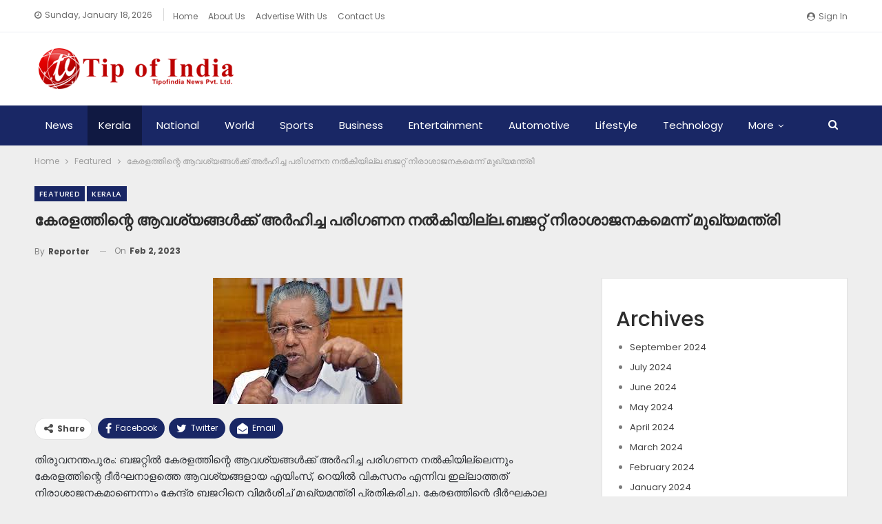

--- FILE ---
content_type: text/html; charset=UTF-8
request_url: https://www.tipofindia.com/featured/135744/
body_size: 17327
content:
	<!DOCTYPE html>
		<!--[if IE 8]>
	<html class="ie ie8" lang="en-US"> <![endif]-->
	<!--[if IE 9]>
	<html class="ie ie9" lang="en-US"> <![endif]-->
	<!--[if gt IE 9]><!-->
<html lang="en-US"> <!--<![endif]-->
	<head>
				<meta charset="UTF-8">
		<meta http-equiv="X-UA-Compatible" content="IE=edge">
		<meta name="viewport" content="width=device-width, initial-scale=1.0">
		<link rel="pingback" href="https://www.tipofindia.com/xmlrpc.php"/>

		<title>കേരളത്തിന്റെ ആവശ്യങ്ങൾക്ക് അർഹിച്ച പരിഗണന നൽകിയില്ല.ബജറ്റ് നിരാശാജനകമെന്ന് മുഖ്യമന്ത്രി &#8211; Tip of India News</title>
<meta name='robots' content='max-image-preview:large' />

<!-- Better Open Graph, Schema.org & Twitter Integration -->
<meta property="og:locale" content="en_us"/>
<meta property="og:site_name" content="Tip of India News"/>
<meta property="og:url" content="https://www.tipofindia.com/featured/135744/"/>
<meta property="og:title" content="കേരളത്തിന്റെ ആവശ്യങ്ങൾക്ക് അർഹിച്ച പരിഗണന നൽകിയില്ല.ബജറ്റ് നിരാശാജനകമെന്ന് മുഖ്യമന്ത്രി"/>
<meta property="og:image" content="https://www.tipofindia.com/wp-content/uploads/2023/02/out.jpg"/>
<meta property="article:section" content="Kerala"/>
<meta property="og:description" content="തിരുവനന്തപുരം: ബജറ്റിൽ കേരളത്തിന്റെ ആവശ്യങ്ങൾക്ക് അർഹിച്ച പരിഗണന നൽകിയില്ലെന്നും കേരളത്തിന്റെ ദീർഘനാളത്തെ ആവശ്യങ്ങളായ എയിംസ്, റെയിൽ വികസനം എന്നിവ ഇല്ലാത്തത് നിരാശാജനകമാണെന്നും കേന്ദ്ര ബജറ്റിനെ വിമർശിച്ച് മുഖ്യമന്ത്രി പ്രതികരിച്ചു. കേരളത്തിന്റെ ദീർഘകാ"/>
<meta property="og:type" content="article"/>
<meta name="twitter:card" content="summary"/>
<meta name="twitter:url" content="https://www.tipofindia.com/featured/135744/"/>
<meta name="twitter:title" content="കേരളത്തിന്റെ ആവശ്യങ്ങൾക്ക് അർഹിച്ച പരിഗണന നൽകിയില്ല.ബജറ്റ് നിരാശാജനകമെന്ന് മുഖ്യമന്ത്രി"/>
<meta name="twitter:description" content="തിരുവനന്തപുരം: ബജറ്റിൽ കേരളത്തിന്റെ ആവശ്യങ്ങൾക്ക് അർഹിച്ച പരിഗണന നൽകിയില്ലെന്നും കേരളത്തിന്റെ ദീർഘനാളത്തെ ആവശ്യങ്ങളായ എയിംസ്, റെയിൽ വികസനം എന്നിവ ഇല്ലാത്തത് നിരാശാജനകമാണെന്നും കേന്ദ്ര ബജറ്റിനെ വിമർശിച്ച് മുഖ്യമന്ത്രി പ്രതികരിച്ചു. കേരളത്തിന്റെ ദീർഘകാ"/>
<meta name="twitter:image" content="https://www.tipofindia.com/wp-content/uploads/2023/02/out.jpg"/>
<!-- / Better Open Graph, Schema.org & Twitter Integration. -->
<link rel='dns-prefetch' href='//fonts.googleapis.com' />
<link rel='dns-prefetch' href='//www.googletagmanager.com' />
<link rel='dns-prefetch' href='//pagead2.googlesyndication.com' />
<link rel="alternate" type="application/rss+xml" title="Tip of India News &raquo; Feed" href="https://www.tipofindia.com/feed/" />
<link rel="alternate" type="application/rss+xml" title="Tip of India News &raquo; Comments Feed" href="https://www.tipofindia.com/comments/feed/" />
<link rel="alternate" type="application/rss+xml" title="Tip of India News &raquo; കേരളത്തിന്റെ ആവശ്യങ്ങൾക്ക് അർഹിച്ച പരിഗണന നൽകിയില്ല.ബജറ്റ് നിരാശാജനകമെന്ന് മുഖ്യമന്ത്രി Comments Feed" href="https://www.tipofindia.com/featured/135744/feed/" />
<link rel="alternate" title="oEmbed (JSON)" type="application/json+oembed" href="https://www.tipofindia.com/wp-json/oembed/1.0/embed?url=https%3A%2F%2Fwww.tipofindia.com%2Ffeatured%2F135744%2F" />
<link rel="alternate" title="oEmbed (XML)" type="text/xml+oembed" href="https://www.tipofindia.com/wp-json/oembed/1.0/embed?url=https%3A%2F%2Fwww.tipofindia.com%2Ffeatured%2F135744%2F&#038;format=xml" />
<style id='wp-img-auto-sizes-contain-inline-css' type='text/css'>
img:is([sizes=auto i],[sizes^="auto," i]){contain-intrinsic-size:3000px 1500px}
/*# sourceURL=wp-img-auto-sizes-contain-inline-css */
</style>
<style id='wp-emoji-styles-inline-css' type='text/css'>

	img.wp-smiley, img.emoji {
		display: inline !important;
		border: none !important;
		box-shadow: none !important;
		height: 1em !important;
		width: 1em !important;
		margin: 0 0.07em !important;
		vertical-align: -0.1em !important;
		background: none !important;
		padding: 0 !important;
	}
/*# sourceURL=wp-emoji-styles-inline-css */
</style>
<style id='wp-block-library-inline-css' type='text/css'>
:root{--wp-block-synced-color:#7a00df;--wp-block-synced-color--rgb:122,0,223;--wp-bound-block-color:var(--wp-block-synced-color);--wp-editor-canvas-background:#ddd;--wp-admin-theme-color:#007cba;--wp-admin-theme-color--rgb:0,124,186;--wp-admin-theme-color-darker-10:#006ba1;--wp-admin-theme-color-darker-10--rgb:0,107,160.5;--wp-admin-theme-color-darker-20:#005a87;--wp-admin-theme-color-darker-20--rgb:0,90,135;--wp-admin-border-width-focus:2px}@media (min-resolution:192dpi){:root{--wp-admin-border-width-focus:1.5px}}.wp-element-button{cursor:pointer}:root .has-very-light-gray-background-color{background-color:#eee}:root .has-very-dark-gray-background-color{background-color:#313131}:root .has-very-light-gray-color{color:#eee}:root .has-very-dark-gray-color{color:#313131}:root .has-vivid-green-cyan-to-vivid-cyan-blue-gradient-background{background:linear-gradient(135deg,#00d084,#0693e3)}:root .has-purple-crush-gradient-background{background:linear-gradient(135deg,#34e2e4,#4721fb 50%,#ab1dfe)}:root .has-hazy-dawn-gradient-background{background:linear-gradient(135deg,#faaca8,#dad0ec)}:root .has-subdued-olive-gradient-background{background:linear-gradient(135deg,#fafae1,#67a671)}:root .has-atomic-cream-gradient-background{background:linear-gradient(135deg,#fdd79a,#004a59)}:root .has-nightshade-gradient-background{background:linear-gradient(135deg,#330968,#31cdcf)}:root .has-midnight-gradient-background{background:linear-gradient(135deg,#020381,#2874fc)}:root{--wp--preset--font-size--normal:16px;--wp--preset--font-size--huge:42px}.has-regular-font-size{font-size:1em}.has-larger-font-size{font-size:2.625em}.has-normal-font-size{font-size:var(--wp--preset--font-size--normal)}.has-huge-font-size{font-size:var(--wp--preset--font-size--huge)}.has-text-align-center{text-align:center}.has-text-align-left{text-align:left}.has-text-align-right{text-align:right}.has-fit-text{white-space:nowrap!important}#end-resizable-editor-section{display:none}.aligncenter{clear:both}.items-justified-left{justify-content:flex-start}.items-justified-center{justify-content:center}.items-justified-right{justify-content:flex-end}.items-justified-space-between{justify-content:space-between}.screen-reader-text{border:0;clip-path:inset(50%);height:1px;margin:-1px;overflow:hidden;padding:0;position:absolute;width:1px;word-wrap:normal!important}.screen-reader-text:focus{background-color:#ddd;clip-path:none;color:#444;display:block;font-size:1em;height:auto;left:5px;line-height:normal;padding:15px 23px 14px;text-decoration:none;top:5px;width:auto;z-index:100000}html :where(.has-border-color){border-style:solid}html :where([style*=border-top-color]){border-top-style:solid}html :where([style*=border-right-color]){border-right-style:solid}html :where([style*=border-bottom-color]){border-bottom-style:solid}html :where([style*=border-left-color]){border-left-style:solid}html :where([style*=border-width]){border-style:solid}html :where([style*=border-top-width]){border-top-style:solid}html :where([style*=border-right-width]){border-right-style:solid}html :where([style*=border-bottom-width]){border-bottom-style:solid}html :where([style*=border-left-width]){border-left-style:solid}html :where(img[class*=wp-image-]){height:auto;max-width:100%}:where(figure){margin:0 0 1em}html :where(.is-position-sticky){--wp-admin--admin-bar--position-offset:var(--wp-admin--admin-bar--height,0px)}@media screen and (max-width:600px){html :where(.is-position-sticky){--wp-admin--admin-bar--position-offset:0px}}

/*# sourceURL=wp-block-library-inline-css */
</style><style id='wp-block-archives-inline-css' type='text/css'>
.wp-block-archives{box-sizing:border-box}.wp-block-archives-dropdown label{display:block}
/*# sourceURL=https://www.tipofindia.com/wp-includes/blocks/archives/style.min.css */
</style>
<style id='wp-block-categories-inline-css' type='text/css'>
.wp-block-categories{box-sizing:border-box}.wp-block-categories.alignleft{margin-right:2em}.wp-block-categories.alignright{margin-left:2em}.wp-block-categories.wp-block-categories-dropdown.aligncenter{text-align:center}.wp-block-categories .wp-block-categories__label{display:block;width:100%}
/*# sourceURL=https://www.tipofindia.com/wp-includes/blocks/categories/style.min.css */
</style>
<style id='wp-block-heading-inline-css' type='text/css'>
h1:where(.wp-block-heading).has-background,h2:where(.wp-block-heading).has-background,h3:where(.wp-block-heading).has-background,h4:where(.wp-block-heading).has-background,h5:where(.wp-block-heading).has-background,h6:where(.wp-block-heading).has-background{padding:1.25em 2.375em}h1.has-text-align-left[style*=writing-mode]:where([style*=vertical-lr]),h1.has-text-align-right[style*=writing-mode]:where([style*=vertical-rl]),h2.has-text-align-left[style*=writing-mode]:where([style*=vertical-lr]),h2.has-text-align-right[style*=writing-mode]:where([style*=vertical-rl]),h3.has-text-align-left[style*=writing-mode]:where([style*=vertical-lr]),h3.has-text-align-right[style*=writing-mode]:where([style*=vertical-rl]),h4.has-text-align-left[style*=writing-mode]:where([style*=vertical-lr]),h4.has-text-align-right[style*=writing-mode]:where([style*=vertical-rl]),h5.has-text-align-left[style*=writing-mode]:where([style*=vertical-lr]),h5.has-text-align-right[style*=writing-mode]:where([style*=vertical-rl]),h6.has-text-align-left[style*=writing-mode]:where([style*=vertical-lr]),h6.has-text-align-right[style*=writing-mode]:where([style*=vertical-rl]){rotate:180deg}
/*# sourceURL=https://www.tipofindia.com/wp-includes/blocks/heading/style.min.css */
</style>
<style id='wp-block-group-inline-css' type='text/css'>
.wp-block-group{box-sizing:border-box}:where(.wp-block-group.wp-block-group-is-layout-constrained){position:relative}
/*# sourceURL=https://www.tipofindia.com/wp-includes/blocks/group/style.min.css */
</style>
<style id='global-styles-inline-css' type='text/css'>
:root{--wp--preset--aspect-ratio--square: 1;--wp--preset--aspect-ratio--4-3: 4/3;--wp--preset--aspect-ratio--3-4: 3/4;--wp--preset--aspect-ratio--3-2: 3/2;--wp--preset--aspect-ratio--2-3: 2/3;--wp--preset--aspect-ratio--16-9: 16/9;--wp--preset--aspect-ratio--9-16: 9/16;--wp--preset--color--black: #000000;--wp--preset--color--cyan-bluish-gray: #abb8c3;--wp--preset--color--white: #ffffff;--wp--preset--color--pale-pink: #f78da7;--wp--preset--color--vivid-red: #cf2e2e;--wp--preset--color--luminous-vivid-orange: #ff6900;--wp--preset--color--luminous-vivid-amber: #fcb900;--wp--preset--color--light-green-cyan: #7bdcb5;--wp--preset--color--vivid-green-cyan: #00d084;--wp--preset--color--pale-cyan-blue: #8ed1fc;--wp--preset--color--vivid-cyan-blue: #0693e3;--wp--preset--color--vivid-purple: #9b51e0;--wp--preset--gradient--vivid-cyan-blue-to-vivid-purple: linear-gradient(135deg,rgb(6,147,227) 0%,rgb(155,81,224) 100%);--wp--preset--gradient--light-green-cyan-to-vivid-green-cyan: linear-gradient(135deg,rgb(122,220,180) 0%,rgb(0,208,130) 100%);--wp--preset--gradient--luminous-vivid-amber-to-luminous-vivid-orange: linear-gradient(135deg,rgb(252,185,0) 0%,rgb(255,105,0) 100%);--wp--preset--gradient--luminous-vivid-orange-to-vivid-red: linear-gradient(135deg,rgb(255,105,0) 0%,rgb(207,46,46) 100%);--wp--preset--gradient--very-light-gray-to-cyan-bluish-gray: linear-gradient(135deg,rgb(238,238,238) 0%,rgb(169,184,195) 100%);--wp--preset--gradient--cool-to-warm-spectrum: linear-gradient(135deg,rgb(74,234,220) 0%,rgb(151,120,209) 20%,rgb(207,42,186) 40%,rgb(238,44,130) 60%,rgb(251,105,98) 80%,rgb(254,248,76) 100%);--wp--preset--gradient--blush-light-purple: linear-gradient(135deg,rgb(255,206,236) 0%,rgb(152,150,240) 100%);--wp--preset--gradient--blush-bordeaux: linear-gradient(135deg,rgb(254,205,165) 0%,rgb(254,45,45) 50%,rgb(107,0,62) 100%);--wp--preset--gradient--luminous-dusk: linear-gradient(135deg,rgb(255,203,112) 0%,rgb(199,81,192) 50%,rgb(65,88,208) 100%);--wp--preset--gradient--pale-ocean: linear-gradient(135deg,rgb(255,245,203) 0%,rgb(182,227,212) 50%,rgb(51,167,181) 100%);--wp--preset--gradient--electric-grass: linear-gradient(135deg,rgb(202,248,128) 0%,rgb(113,206,126) 100%);--wp--preset--gradient--midnight: linear-gradient(135deg,rgb(2,3,129) 0%,rgb(40,116,252) 100%);--wp--preset--font-size--small: 13px;--wp--preset--font-size--medium: 20px;--wp--preset--font-size--large: 36px;--wp--preset--font-size--x-large: 42px;--wp--preset--spacing--20: 0.44rem;--wp--preset--spacing--30: 0.67rem;--wp--preset--spacing--40: 1rem;--wp--preset--spacing--50: 1.5rem;--wp--preset--spacing--60: 2.25rem;--wp--preset--spacing--70: 3.38rem;--wp--preset--spacing--80: 5.06rem;--wp--preset--shadow--natural: 6px 6px 9px rgba(0, 0, 0, 0.2);--wp--preset--shadow--deep: 12px 12px 50px rgba(0, 0, 0, 0.4);--wp--preset--shadow--sharp: 6px 6px 0px rgba(0, 0, 0, 0.2);--wp--preset--shadow--outlined: 6px 6px 0px -3px rgb(255, 255, 255), 6px 6px rgb(0, 0, 0);--wp--preset--shadow--crisp: 6px 6px 0px rgb(0, 0, 0);}:where(.is-layout-flex){gap: 0.5em;}:where(.is-layout-grid){gap: 0.5em;}body .is-layout-flex{display: flex;}.is-layout-flex{flex-wrap: wrap;align-items: center;}.is-layout-flex > :is(*, div){margin: 0;}body .is-layout-grid{display: grid;}.is-layout-grid > :is(*, div){margin: 0;}:where(.wp-block-columns.is-layout-flex){gap: 2em;}:where(.wp-block-columns.is-layout-grid){gap: 2em;}:where(.wp-block-post-template.is-layout-flex){gap: 1.25em;}:where(.wp-block-post-template.is-layout-grid){gap: 1.25em;}.has-black-color{color: var(--wp--preset--color--black) !important;}.has-cyan-bluish-gray-color{color: var(--wp--preset--color--cyan-bluish-gray) !important;}.has-white-color{color: var(--wp--preset--color--white) !important;}.has-pale-pink-color{color: var(--wp--preset--color--pale-pink) !important;}.has-vivid-red-color{color: var(--wp--preset--color--vivid-red) !important;}.has-luminous-vivid-orange-color{color: var(--wp--preset--color--luminous-vivid-orange) !important;}.has-luminous-vivid-amber-color{color: var(--wp--preset--color--luminous-vivid-amber) !important;}.has-light-green-cyan-color{color: var(--wp--preset--color--light-green-cyan) !important;}.has-vivid-green-cyan-color{color: var(--wp--preset--color--vivid-green-cyan) !important;}.has-pale-cyan-blue-color{color: var(--wp--preset--color--pale-cyan-blue) !important;}.has-vivid-cyan-blue-color{color: var(--wp--preset--color--vivid-cyan-blue) !important;}.has-vivid-purple-color{color: var(--wp--preset--color--vivid-purple) !important;}.has-black-background-color{background-color: var(--wp--preset--color--black) !important;}.has-cyan-bluish-gray-background-color{background-color: var(--wp--preset--color--cyan-bluish-gray) !important;}.has-white-background-color{background-color: var(--wp--preset--color--white) !important;}.has-pale-pink-background-color{background-color: var(--wp--preset--color--pale-pink) !important;}.has-vivid-red-background-color{background-color: var(--wp--preset--color--vivid-red) !important;}.has-luminous-vivid-orange-background-color{background-color: var(--wp--preset--color--luminous-vivid-orange) !important;}.has-luminous-vivid-amber-background-color{background-color: var(--wp--preset--color--luminous-vivid-amber) !important;}.has-light-green-cyan-background-color{background-color: var(--wp--preset--color--light-green-cyan) !important;}.has-vivid-green-cyan-background-color{background-color: var(--wp--preset--color--vivid-green-cyan) !important;}.has-pale-cyan-blue-background-color{background-color: var(--wp--preset--color--pale-cyan-blue) !important;}.has-vivid-cyan-blue-background-color{background-color: var(--wp--preset--color--vivid-cyan-blue) !important;}.has-vivid-purple-background-color{background-color: var(--wp--preset--color--vivid-purple) !important;}.has-black-border-color{border-color: var(--wp--preset--color--black) !important;}.has-cyan-bluish-gray-border-color{border-color: var(--wp--preset--color--cyan-bluish-gray) !important;}.has-white-border-color{border-color: var(--wp--preset--color--white) !important;}.has-pale-pink-border-color{border-color: var(--wp--preset--color--pale-pink) !important;}.has-vivid-red-border-color{border-color: var(--wp--preset--color--vivid-red) !important;}.has-luminous-vivid-orange-border-color{border-color: var(--wp--preset--color--luminous-vivid-orange) !important;}.has-luminous-vivid-amber-border-color{border-color: var(--wp--preset--color--luminous-vivid-amber) !important;}.has-light-green-cyan-border-color{border-color: var(--wp--preset--color--light-green-cyan) !important;}.has-vivid-green-cyan-border-color{border-color: var(--wp--preset--color--vivid-green-cyan) !important;}.has-pale-cyan-blue-border-color{border-color: var(--wp--preset--color--pale-cyan-blue) !important;}.has-vivid-cyan-blue-border-color{border-color: var(--wp--preset--color--vivid-cyan-blue) !important;}.has-vivid-purple-border-color{border-color: var(--wp--preset--color--vivid-purple) !important;}.has-vivid-cyan-blue-to-vivid-purple-gradient-background{background: var(--wp--preset--gradient--vivid-cyan-blue-to-vivid-purple) !important;}.has-light-green-cyan-to-vivid-green-cyan-gradient-background{background: var(--wp--preset--gradient--light-green-cyan-to-vivid-green-cyan) !important;}.has-luminous-vivid-amber-to-luminous-vivid-orange-gradient-background{background: var(--wp--preset--gradient--luminous-vivid-amber-to-luminous-vivid-orange) !important;}.has-luminous-vivid-orange-to-vivid-red-gradient-background{background: var(--wp--preset--gradient--luminous-vivid-orange-to-vivid-red) !important;}.has-very-light-gray-to-cyan-bluish-gray-gradient-background{background: var(--wp--preset--gradient--very-light-gray-to-cyan-bluish-gray) !important;}.has-cool-to-warm-spectrum-gradient-background{background: var(--wp--preset--gradient--cool-to-warm-spectrum) !important;}.has-blush-light-purple-gradient-background{background: var(--wp--preset--gradient--blush-light-purple) !important;}.has-blush-bordeaux-gradient-background{background: var(--wp--preset--gradient--blush-bordeaux) !important;}.has-luminous-dusk-gradient-background{background: var(--wp--preset--gradient--luminous-dusk) !important;}.has-pale-ocean-gradient-background{background: var(--wp--preset--gradient--pale-ocean) !important;}.has-electric-grass-gradient-background{background: var(--wp--preset--gradient--electric-grass) !important;}.has-midnight-gradient-background{background: var(--wp--preset--gradient--midnight) !important;}.has-small-font-size{font-size: var(--wp--preset--font-size--small) !important;}.has-medium-font-size{font-size: var(--wp--preset--font-size--medium) !important;}.has-large-font-size{font-size: var(--wp--preset--font-size--large) !important;}.has-x-large-font-size{font-size: var(--wp--preset--font-size--x-large) !important;}
/*# sourceURL=global-styles-inline-css */
</style>

<style id='classic-theme-styles-inline-css' type='text/css'>
/*! This file is auto-generated */
.wp-block-button__link{color:#fff;background-color:#32373c;border-radius:9999px;box-shadow:none;text-decoration:none;padding:calc(.667em + 2px) calc(1.333em + 2px);font-size:1.125em}.wp-block-file__button{background:#32373c;color:#fff;text-decoration:none}
/*# sourceURL=/wp-includes/css/classic-themes.min.css */
</style>
<link rel='stylesheet' id='contact-form-7-css' href='https://www.tipofindia.com/wp-content/plugins/contact-form-7/includes/css/styles.css?ver=6.1.4' type='text/css' media='all' />
<link rel='stylesheet' id='better-framework-main-fonts-css' href='https://fonts.googleapis.com/css?family=Poppins:400,500,700,600%7COpen+Sans:400&#038;display=swap' type='text/css' media='all' />
<script type="text/javascript" src="https://www.tipofindia.com/wp-includes/js/jquery/jquery.min.js?ver=3.7.1" id="jquery-core-js"></script>
<script type="text/javascript" src="https://www.tipofindia.com/wp-includes/js/jquery/jquery-migrate.min.js?ver=3.4.1" id="jquery-migrate-js"></script>
<link rel="https://api.w.org/" href="https://www.tipofindia.com/wp-json/" /><link rel="alternate" title="JSON" type="application/json" href="https://www.tipofindia.com/wp-json/wp/v2/posts/135744" /><link rel="EditURI" type="application/rsd+xml" title="RSD" href="https://www.tipofindia.com/xmlrpc.php?rsd" />
<meta name="generator" content="WordPress 6.9" />
<link rel="canonical" href="https://www.tipofindia.com/featured/135744/" />
<link rel='shortlink' href='https://www.tipofindia.com/?p=135744' />
<meta name="generator" content="Site Kit by Google 1.170.0" />			<link rel="shortcut icon" href="https://www.tipofindia.com/wp-content/uploads/2022/11/favicon.png">
<!-- Google AdSense meta tags added by Site Kit -->
<meta name="google-adsense-platform-account" content="ca-host-pub-2644536267352236">
<meta name="google-adsense-platform-domain" content="sitekit.withgoogle.com">
<!-- End Google AdSense meta tags added by Site Kit -->
<meta name="generator" content="Powered by WPBakery Page Builder - drag and drop page builder for WordPress."/>
<script type="application/ld+json">{
    "@context": "http://schema.org/",
    "@type": "Organization",
    "@id": "#organization",
    "logo": {
        "@type": "ImageObject",
        "url": "https://www.tipofindia.com/wp-content/uploads/2022/11/website-logo.png"
    },
    "url": "https://www.tipofindia.com/",
    "name": "Tip of India News",
    "description": "Online News Portal"
}</script>
<script type="application/ld+json">{
    "@context": "http://schema.org/",
    "@type": "WebSite",
    "name": "Tip of India News",
    "alternateName": "Online News Portal",
    "url": "https://www.tipofindia.com/"
}</script>
<script type="application/ld+json">{
    "@context": "http://schema.org/",
    "@type": "BlogPosting",
    "headline": "\u0d15\u0d47\u0d30\u0d33\u0d24\u0d4d\u0d24\u0d3f\u0d28\u0d4d\u0d31\u0d46 \u0d06\u0d35\u0d36\u0d4d\u0d2f\u0d19\u0d4d\u0d19\u0d7e\u0d15\u0d4d\u0d15\u0d4d \u0d05\u0d7c\u0d39\u0d3f\u0d1a\u0d4d\u0d1a \u0d2a\u0d30\u0d3f\u0d17\u0d23\u0d28 \u0d28\u0d7d\u0d15\u0d3f\u0d2f\u0d3f\u0d32\u0d4d\u0d32.\u0d2c\u0d1c\u0d31\u0d4d\u0d31\u0d4d \u0d28\u0d3f\u0d30\u0d3e\u0d36\u0d3e\u0d1c\u0d28\u0d15\u0d2e\u0d46\u0d28\u0d4d\u0d28\u0d4d \u0d2e\u0d41\u0d16\u0d4d\u0d2f\u0d2e\u0d28\u0d4d\u0d24\u0d4d\u0d30\u0d3f",
    "description": "\u0d24\u0d3f\u0d30\u0d41\u0d35\u0d28\u0d28\u0d4d\u0d24\u0d2a\u0d41\u0d30\u0d02: \u0d2c\u0d1c\u0d31\u0d4d\u0d31\u0d3f\u0d7d \u0d15\u0d47\u0d30\u0d33\u0d24\u0d4d\u0d24\u0d3f\u0d28\u0d4d\u0d31\u0d46 \u0d06\u0d35\u0d36\u0d4d\u0d2f\u0d19\u0d4d\u0d19\u0d7e\u0d15\u0d4d\u0d15\u0d4d \u0d05\u0d7c\u0d39\u0d3f\u0d1a\u0d4d\u0d1a \u0d2a\u0d30\u0d3f\u0d17\u0d23\u0d28 \u0d28\u0d7d\u0d15\u0d3f\u0d2f\u0d3f\u0d32\u0d4d\u0d32\u0d46\u0d28\u0d4d\u0d28\u0d41\u0d02 \u0d15\u0d47\u0d30\u0d33\u0d24\u0d4d\u0d24\u0d3f\u0d28\u0d4d\u0d31\u0d46 \u0d26\u0d40\u0d7c\u0d18\u0d28\u0d3e\u0d33\u0d24\u0d4d\u0d24\u0d46 \u0d06\u0d35\u0d36\u0d4d\u0d2f\u0d19\u0d4d\u0d19\u0d33\u0d3e\u0d2f \u0d0e\u0d2f\u0d3f\u0d02\u0d38\u0d4d, \u0d31\u0d46\u0d2f\u0d3f\u0d7d \u0d35\u0d3f\u0d15\u0d38\u0d28\u0d02 \u0d0e\u0d28\u0d4d\u0d28\u0d3f\u0d35 \u0d07\u0d32\u0d4d\u0d32\u0d3e\u0d24\u0d4d\u0d24\u0d24\u0d4d \u0d28\u0d3f\u0d30\u0d3e\u0d36\u0d3e\u0d1c\u0d28\u0d15\u0d2e\u0d3e\u0d23\u0d46\u0d28\u0d4d\u0d28\u0d41\u0d02 \u0d15\u0d47\u0d28\u0d4d\u0d26\u0d4d\u0d30 \u0d2c\u0d1c\u0d31\u0d4d\u0d31\u0d3f\u0d28\u0d46 \u0d35\u0d3f\u0d2e\u0d7c\u0d36\u0d3f\u0d1a\u0d4d\u0d1a\u0d4d \u0d2e\u0d41\u0d16\u0d4d\u0d2f\u0d2e\u0d28\u0d4d\u0d24\u0d4d\u0d30\u0d3f \u0d2a\u0d4d\u0d30\u0d24\u0d3f\u0d15\u0d30\u0d3f\u0d1a\u0d4d\u0d1a\u0d41. \u0d15\u0d47\u0d30\u0d33\u0d24\u0d4d\u0d24\u0d3f\u0d28\u0d4d\u0d31\u0d46 \u0d26\u0d40\u0d7c\u0d18\u0d15\u0d3e",
    "datePublished": "2023-02-02",
    "dateModified": "2023-02-02",
    "author": {
        "@type": "Person",
        "@id": "#person-Reporter",
        "name": "Reporter"
    },
    "image": "https://www.tipofindia.com/wp-content/uploads/2023/02/out.jpg",
    "interactionStatistic": [
        {
            "@type": "InteractionCounter",
            "interactionType": "http://schema.org/CommentAction",
            "userInteractionCount": "0"
        }
    ],
    "publisher": {
        "@id": "#organization"
    },
    "mainEntityOfPage": "https://www.tipofindia.com/featured/135744/"
}</script>

<!-- Google AdSense snippet added by Site Kit -->
<script type="text/javascript" async="async" src="https://pagead2.googlesyndication.com/pagead/js/adsbygoogle.js?client=ca-pub-1320937060909444&amp;host=ca-host-pub-2644536267352236" crossorigin="anonymous"></script>

<!-- End Google AdSense snippet added by Site Kit -->
<link rel='stylesheet' id='bf-minifed-css-1' href='https://www.tipofindia.com/wp-content/bs-booster-cache/9969912f86e588c644f0b7166f434b79.css' type='text/css' media='all' />
<link rel='stylesheet' id='7.10.0-1753166397' href='https://www.tipofindia.com/wp-content/bs-booster-cache/d4945495217f32296cddb800e64faec5.css' type='text/css' media='all' />
<link rel="icon" href="https://www.tipofindia.com/wp-content/uploads/2025/07/cropped-website-logo-32x32.png" sizes="32x32" />
<link rel="icon" href="https://www.tipofindia.com/wp-content/uploads/2025/07/cropped-website-logo-192x192.png" sizes="192x192" />
<link rel="apple-touch-icon" href="https://www.tipofindia.com/wp-content/uploads/2025/07/cropped-website-logo-180x180.png" />
<meta name="msapplication-TileImage" content="https://www.tipofindia.com/wp-content/uploads/2025/07/cropped-website-logo-270x270.png" />
<noscript><style> .wpb_animate_when_almost_visible { opacity: 1; }</style></noscript>	</head>

<body class="wp-singular post-template-default single single-post postid-135744 single-format-standard wp-theme-publisher bs-theme bs-publisher bs-publisher-brilliance active-light-box ltr close-rh page-layout-2-col page-layout-2-col-right full-width active-sticky-sidebar main-menu-sticky-smart main-menu-full-width active-ajax-search single-prim-cat-10 single-cat-10 single-cat-12  wpb-js-composer js-comp-ver-6.6.0 vc_responsive bs-ll-a" dir="ltr">
		<div class="main-wrap content-main-wrap">
			<header id="header" class="site-header header-style-2 full-width" itemscope="itemscope" itemtype="https://schema.org/WPHeader">

		<section class="topbar topbar-style-1 hidden-xs hidden-xs">
	<div class="content-wrap">
		<div class="container">
			<div class="topbar-inner clearfix">

									<div class="section-links">
													<a class="topbar-sign-in "
							   data-toggle="modal" data-target="#bsLoginModal">
								<i class="fa fa-user-circle"></i> Sign in							</a>

							<div class="modal sign-in-modal fade" id="bsLoginModal" tabindex="-1" role="dialog"
							     style="display: none">
								<div class="modal-dialog" role="document">
									<div class="modal-content">
											<span class="close-modal" data-dismiss="modal" aria-label="Close"><i
														class="fa fa-close"></i></span>
										<div class="modal-body">
											<div id="form_48773_" class="bs-shortcode bs-login-shortcode ">
		<div class="bs-login bs-type-login"  style="display:none">

					<div class="bs-login-panel bs-login-sign-panel bs-current-login-panel">
								<form name="loginform"
				      action="https://www.tipofindia.com/wp-login.php" method="post">

					
					<div class="login-header">
						<span class="login-icon fa fa-user-circle main-color"></span>
						<p>Welcome, Login to your account.</p>
					</div>
					
					<div class="login-field login-username">
						<input type="text" name="log" id="form_48773_user_login" class="input"
						       value="" size="20"
						       placeholder="Username or Email..." required/>
					</div>

					<div class="login-field login-password">
						<input type="password" name="pwd" id="form_48773_user_pass"
						       class="input"
						       value="" size="20" placeholder="Password..."
						       required/>
					</div>

					
					<div class="login-field">
						<a href="https://www.tipofindia.com/wp-login.php?action=lostpassword&redirect_to=https%3A%2F%2Fwww.tipofindia.com%2Ffeatured%2F135744%2F"
						   class="go-reset-panel">Forget password?</a>

													<span class="login-remember">
							<input class="remember-checkbox" name="rememberme" type="checkbox"
							       id="form_48773_rememberme"
							       value="forever"  />
							<label class="remember-label">Remember me</label>
						</span>
											</div>

					
					<div class="login-field login-submit">
						<input type="submit" name="wp-submit"
						       class="button-primary login-btn"
						       value="Log In"/>
						<input type="hidden" name="redirect_to" value="https://www.tipofindia.com/featured/135744/"/>
					</div>

									</form>
			</div>

			<div class="bs-login-panel bs-login-reset-panel">

				<span class="go-login-panel"><i
							class="fa fa-angle-left"></i> Sign in</span>

				<div class="bs-login-reset-panel-inner">
					<div class="login-header">
						<span class="login-icon fa fa-support"></span>
						<p>Recover your password.</p>
						<p>A password will be e-mailed to you.</p>
					</div>
										<form name="lostpasswordform" id="form_48773_lostpasswordform"
					      action="https://www.tipofindia.com/wp-login.php?action=lostpassword"
					      method="post">

						<div class="login-field reset-username">
							<input type="text" name="user_login" class="input" value=""
							       placeholder="Username or Email..."
							       required/>
						</div>

						
						<div class="login-field reset-submit">

							<input type="hidden" name="redirect_to" value=""/>
							<input type="submit" name="wp-submit" class="login-btn"
							       value="Send My Password"/>

						</div>
					</form>
				</div>
			</div>
			</div>
	</div>
										</div>
									</div>
								</div>
							</div>
												</div>
				
				<div class="section-menu">
						<div id="menu-top" class="menu top-menu-wrapper" role="navigation" itemscope="itemscope" itemtype="https://schema.org/SiteNavigationElement">
		<nav class="top-menu-container">

			<ul id="top-navigation" class="top-menu menu clearfix bsm-pure">
									<li id="topbar-date" class="menu-item menu-item-date">
					<span
						class="topbar-date">Sunday, January 18, 2026</span>
					</li>
					<li id="menu-item-132598" class="menu-item menu-item-type-post_type menu-item-object-page menu-item-home better-anim-fade menu-item-132598"><a href="https://www.tipofindia.com/">Home</a></li>
<li id="menu-item-132599" class="menu-item menu-item-type-post_type menu-item-object-page better-anim-fade menu-item-132599"><a href="https://www.tipofindia.com/about-us/">About Us</a></li>
<li id="menu-item-132600" class="menu-item menu-item-type-post_type menu-item-object-page better-anim-fade menu-item-132600"><a href="https://www.tipofindia.com/advertise-with-us/">Advertise With Us</a></li>
<li id="menu-item-132601" class="menu-item menu-item-type-post_type menu-item-object-page better-anim-fade menu-item-132601"><a href="https://www.tipofindia.com/contact-us/">Contact Us</a></li>
			</ul>

		</nav>
	</div>
				</div>
			</div>
		</div>
	</div>
</section>
		<div class="header-inner">
			<div class="content-wrap">
				<div class="container">
					<div class="row">
						<div class="row-height">
							<div class="logo-col col-xs-12">
								<div class="col-inside">
									<div id="site-branding" class="site-branding">
	<p  id="site-title" class="logo h1 img-logo">
	<a href="https://www.tipofindia.com/" itemprop="url" rel="home">
					<img id="site-logo" src="https://www.tipofindia.com/wp-content/uploads/2022/11/website-logo.png"
			     alt="Tip of India News"  />

			<span class="site-title">Tip of India News - Online News Portal</span>
				</a>
</p>
</div><!-- .site-branding -->
								</div>
							</div>
													</div>
					</div>
				</div>
			</div>
		</div>

		<div id="menu-main" class="menu main-menu-wrapper show-search-item menu-actions-btn-width-1" role="navigation" itemscope="itemscope" itemtype="https://schema.org/SiteNavigationElement">
	<div class="main-menu-inner">
		<div class="content-wrap">
			<div class="container">

				<nav class="main-menu-container">
					<ul id="main-navigation" class="main-menu menu bsm-pure clearfix">
						<li id="menu-item-132592" class="menu-item menu-item-type-post_type menu-item-object-page menu-item-home better-anim-fade menu-item-132592"><a href="https://www.tipofindia.com/">News</a></li>
<li id="menu-item-132585" class="menu-item menu-item-type-taxonomy menu-item-object-category current-post-ancestor current-menu-parent current-post-parent menu-term-12 better-anim-fade menu-item-132585"><a href="https://www.tipofindia.com/category/kerala/">Kerala</a></li>
<li id="menu-item-132587" class="menu-item menu-item-type-taxonomy menu-item-object-category menu-term-11 better-anim-fade menu-item-132587"><a href="https://www.tipofindia.com/category/national/">National</a></li>
<li id="menu-item-132591" class="menu-item menu-item-type-taxonomy menu-item-object-category menu-term-15 better-anim-fade menu-item-132591"><a href="https://www.tipofindia.com/category/world/">World</a></li>
<li id="menu-item-132588" class="menu-item menu-item-type-taxonomy menu-item-object-category menu-term-17 better-anim-fade menu-item-132588"><a href="https://www.tipofindia.com/category/sports/">Sports</a></li>
<li id="menu-item-132581" class="menu-item menu-item-type-taxonomy menu-item-object-category menu-term-14 better-anim-fade menu-item-132581"><a href="https://www.tipofindia.com/category/business/">Business</a></li>
<li id="menu-item-132583" class="menu-item menu-item-type-taxonomy menu-item-object-category menu-term-16 better-anim-fade menu-item-132583"><a href="https://www.tipofindia.com/category/entertainment/">Entertainment</a></li>
<li id="menu-item-132593" class="menu-item menu-item-type-taxonomy menu-item-object-category menu-term-21 better-anim-fade menu-item-132593"><a href="https://www.tipofindia.com/category/automotive/">Automotive</a></li>
<li id="menu-item-132586" class="menu-item menu-item-type-taxonomy menu-item-object-category menu-term-18 better-anim-fade menu-item-132586"><a href="https://www.tipofindia.com/category/lifestyle/">Lifestyle</a></li>
<li id="menu-item-132589" class="menu-item menu-item-type-taxonomy menu-item-object-category menu-term-19 better-anim-fade menu-item-132589"><a href="https://www.tipofindia.com/category/technology/">Technology</a></li>
<li id="menu-item-132582" class="menu-item menu-item-type-taxonomy menu-item-object-category menu-term-13 better-anim-fade menu-item-132582"><a href="https://www.tipofindia.com/category/crime/">Crime</a></li>
					</ul><!-- #main-navigation -->
											<div class="menu-action-buttons width-1">
															<div class="search-container close">
									<span class="search-handler"><i class="fa fa-search"></i></span>

									<div class="search-box clearfix">
										<form role="search" method="get" class="search-form clearfix" action="https://www.tipofindia.com">
	<input type="search" class="search-field"
	       placeholder="Search..."
	       value="" name="s"
	       title="Search for:"
	       autocomplete="off">
	<input type="submit" class="search-submit" value="Search">
</form><!-- .search-form -->
									</div>
								</div>
														</div>
										</nav><!-- .main-menu-container -->

			</div>
		</div>
	</div>
</div><!-- .menu -->
	</header><!-- .header -->
	<div class="rh-header clearfix light deferred-block-exclude">
		<div class="rh-container clearfix">

			<div class="menu-container close">
				<span class="menu-handler"><span class="lines"></span></span>
			</div><!-- .menu-container -->

			<div class="logo-container rh-img-logo">
				<a href="https://www.tipofindia.com/" itemprop="url" rel="home">
											<img src="https://www.tipofindia.com/wp-content/uploads/2022/11/website-logo.png"
						     alt="Tip of India News"  />				</a>
			</div><!-- .logo-container -->
		</div><!-- .rh-container -->
	</div><!-- .rh-header -->
<nav role="navigation" aria-label="Breadcrumbs" class="bf-breadcrumb clearfix bc-top-style"><div class="container bf-breadcrumb-container"><ul class="bf-breadcrumb-items" itemscope itemtype="http://schema.org/BreadcrumbList"><meta name="numberOfItems" content="3" /><meta name="itemListOrder" content="Ascending" /><li itemprop="itemListElement" itemscope itemtype="http://schema.org/ListItem" class="bf-breadcrumb-item bf-breadcrumb-begin"><a itemprop="item" href="https://www.tipofindia.com" rel="home"><span itemprop="name">Home</span></a><meta itemprop="position" content="1" /></li><li itemprop="itemListElement" itemscope itemtype="http://schema.org/ListItem" class="bf-breadcrumb-item"><a itemprop="item" href="https://www.tipofindia.com/category/featured/" ><span itemprop="name">Featured</span></a><meta itemprop="position" content="2" /></li><li itemprop="itemListElement" itemscope itemtype="http://schema.org/ListItem" class="bf-breadcrumb-item bf-breadcrumb-end"><span itemprop="name">കേരളത്തിന്റെ ആവശ്യങ്ങൾക്ക് അർഹിച്ച പരിഗണന നൽകിയില്ല.ബജറ്റ് നിരാശാജനകമെന്ന് മുഖ്യമന്ത്രി</span><meta itemprop="item" content="https://www.tipofindia.com/featured/135744/"/><meta itemprop="position" content="3" /></li></ul></div></nav><div class="content-wrap">
		<main id="content" class="content-container">
		<div
				class="container layout-2-col layout-2-col-1 layout-right-sidebar layout-bc-before post-template-14 bs-lazy wfi">

						<div class="post-header-inner wfi">
				<div class="post-header-title">
					<div class="term-badges floated"><span class="term-badge term-10"><a href="https://www.tipofindia.com/category/featured/">Featured</a></span><span class="term-badge term-12"><a href="https://www.tipofindia.com/category/kerala/">Kerala</a></span></div>					<h1 class="single-post-title">
						<span class="post-title" itemprop="headline">കേരളത്തിന്റെ ആവശ്യങ്ങൾക്ക് അർഹിച്ച പരിഗണന നൽകിയില്ല.ബജറ്റ് നിരാശാജനകമെന്ന് മുഖ്യമന്ത്രി</span>
					</h1>
					<div class="post-meta single-post-meta">
			<a href="https://www.tipofindia.com/author/reporter/"
		   title="Browse Author Articles"
		   class="post-author-a post-author-avatar">
			<span class="post-author-name">By <b>Reporter</b></span>		</a>
					<span class="time"><time class="post-published updated"
			                         datetime="2023-02-02T08:29:09+05:30">On <b>Feb 2, 2023</b></time></span>
			</div>
				</div>
			</div>

			<div class="row main-section">
										<div class="col-sm-8 content-column">
							<div class="single-container">
								<article id="post-135744" class="post-135744 post type-post status-publish format-standard has-post-thumbnail  category-featured category-kerala single-post-content">

									<div class="single-featured">
										<a class="post-thumbnail open-lightbox" href="https://www.tipofindia.com/wp-content/uploads/2023/02/out.jpg"><img  width="275" height="183" alt="" data-src="https://www.tipofindia.com/wp-content/uploads/2023/02/out.jpg">											</a>
																				</div>

											<div class="post-share single-post-share top-share clearfix style-1">
			<div class="post-share-btn-group">
							</div>
						<div class="share-handler-wrap ">
				<span class="share-handler post-share-btn rank-default">
					<i class="bf-icon  fa fa-share-alt"></i>						<b class="text">Share</b>
										</span>
				<span class="social-item facebook has-title"><a href="https://www.facebook.com/sharer.php?u=https%3A%2F%2Fwww.tipofindia.com%2Ffeatured%2F135744%2F" target="_blank" rel="nofollow noreferrer" class="bs-button-el" onclick="window.open(this.href, 'share-facebook','left=50,top=50,width=600,height=320,toolbar=0'); return false;"><span class="icon"><i class="bf-icon fa fa-facebook"></i></span><span class="item-title">Facebook</span></a></span><span class="social-item twitter has-title"><a href="https://twitter.com/share?text=കേരളത്തിന്റെ ആവശ്യങ്ങൾക്ക് അർഹിച്ച പരിഗണന നൽകിയില്ല.ബജറ്റ് നിരാശാജനകമെന്ന് മുഖ്യമന്ത്രി&url=https%3A%2F%2Fwww.tipofindia.com%2Ffeatured%2F135744%2F" target="_blank" rel="nofollow noreferrer" class="bs-button-el" onclick="window.open(this.href, 'share-twitter','left=50,top=50,width=600,height=320,toolbar=0'); return false;"><span class="icon"><i class="bf-icon fa fa-twitter"></i></span><span class="item-title">Twitter</span></a></span><span class="social-item whatsapp has-title"><a href="whatsapp://send?text=കേരളത്തിന്റെ ആവശ്യങ്ങൾക്ക് അർഹിച്ച പരിഗണന നൽകിയില്ല.ബജറ്റ് നിരാശാജനകമെന്ന് മുഖ്യമന്ത്രി %0A%0A https%3A%2F%2Fwww.tipofindia.com%2Ffeatured%2F135744%2F" target="_blank" rel="nofollow noreferrer" class="bs-button-el" onclick="window.open(this.href, 'share-whatsapp','left=50,top=50,width=600,height=320,toolbar=0'); return false;"><span class="icon"><i class="bf-icon fa fa-whatsapp"></i></span><span class="item-title">WhatsApp</span></a></span><span class="social-item email has-title"><a href="mailto:?subject=കേരളത്തിന്റെ ആവശ്യങ്ങൾക്ക് അർഹിച്ച പരിഗണന നൽകിയില്ല.ബജറ്റ് നിരാശാജനകമെന്ന് മുഖ്യമന്ത്രി&body=https%3A%2F%2Fwww.tipofindia.com%2Ffeatured%2F135744%2F" target="_blank" rel="nofollow noreferrer" class="bs-button-el" onclick="window.open(this.href, 'share-email','left=50,top=50,width=600,height=320,toolbar=0'); return false;"><span class="icon"><i class="bf-icon fa fa-envelope-open"></i></span><span class="item-title">Email</span></a></span></div>		</div>
											<div class="entry-content clearfix single-post-content">
										<p>തിരുവനന്തപുരം: ബജറ്റിൽ കേരളത്തിന്റെ ആവശ്യങ്ങൾക്ക് അർഹിച്ച പരിഗണന നൽകിയില്ലെന്നും കേരളത്തിന്റെ ദീർഘനാളത്തെ ആവശ്യങ്ങളായ എയിംസ്, റെയിൽ വികസനം എന്നിവ ഇല്ലാത്തത് നിരാശാജനകമാണെന്നും കേന്ദ്ര ബജറ്റിനെ വിമർശിച്ച് മുഖ്യമന്ത്രി പ്രതികരിച്ചു. കേരളത്തിന്റെ ദീർഘകാല ആവശ്യമായ ആൾ ഇന്ത്യ ഇൻസ്റ്റിറ്റ്യൂട്ട് ഓഫ് മെഡിക്കൽ സയൻസ് ഉൾപ്പെടുത്താത്തതും കേരളത്തിന്റെ റെയിൽ വികസനത്തിനായുള്ള പരാമർശങ്ങളൊന്നും ഉൾപ്പെടുത്താതെയുമാണ് ബജറ്റ് പ്രസംഗമെന്നും മുഖ്യമന്ത്രി പ്രതികരിച്ചു.</p>
<p>കേരളത്തിന്റെ റെയിൽവേ, മറ്റു പശ്ചാത്തല സൗകര്യ വികസന പദ്ധതികളോട് അനുഭാവപൂർവ്വമായ സമീപനം ഉണ്ടാകണമെന്നും ആവശ്യമായ പ്രഖ്യാപനങ്ങൾ ബജറ്റ് സമ്മേളനത്തിൽ തന്നെ ഉണ്ടാകണമെന്നും കേന്ദ്ര സർക്കാരിനോട് മുഖ്യമന്ത്രി ആവശ്യപ്പെട്ടു.ആരോഗ്യമേഖലയോട് വേണ്ടത്ര പരിഗണന ഉണ്ടായിട്ടില്ല.മൂലധന ചെലവിനായി സംസ്ഥാനങ്ങൾക്ക് നൽകുന്ന പലിശരഹിത വായ്പ ഈ വർഷവും തുടരുമെന്ന പ്രഖ്യാപനമുണ്ടെങ്കിലും ഇതിൽ ധാരാളം നിബന്ധനകളുണ്ട്.ഇത് സഹകരണ ഫെഡറലിസത്തിൻറെ തത്വങ്ങൾക്കനുസൃതമല്ല.</p>
<p>ഇന്ത്യ ഉൾപ്പെടെയുള്ള രാജ്യങ്ങളിൽ സാമ്പത്തിക അസമത്വങ്ങൾ വർദ്ധിച്ചുവരുന്നതായി വിദഗ്ദ്ധരുടെ പഠനത്തിൽ കണ്ടെത്തിയിട്ടുണ്ട്. അതിസമ്പന്നരുടെമേൽ ന്യായമായും ചുമത്തേണ്ട നികുതി ചുമത്താനുള്ള നടപടികൾ ഒന്നുംതന്നെ കേന്ദ്ര സർക്കാരിൽ നിന്ന് ഉണ്ടായിട്ടില്ലെന്നും അദ്ദേഹം വിമർശിച്ചു. സുപ്രധാനമായ ഒരു കേന്ദ്രാവിഷ്കൃത പദ്ധതിയായ മഹാത്മാഗാന്ധി ദേശീയ തൊഴിലുറപ്പുപദ്ധതിക്ക് കേന്ദ്ര സർക്കാർ ബജറ്റ് വിഹിതത്തിൽ ക്രമാനുഗതമായ വെട്ടിക്കുറവാണ് വരുത്തിക്കൊണ്ടിരിക്കുന്നത്. ഇത് തിരുത്തപ്പെടേണ്ടതാണ്.</p>
<p>വർധിച്ചുവരുന്ന സാമ്പത്തിക അസമത്വങ്ങൾ പരിഹരിക്കാൻ ഒരു മാർഗവും തേടാത്തതും, കോർപ്പറേറ്റ് മൂലധന കേന്ദ്രീകരണം കൂടുതൽ ശക്തിപ്പെടുത്തുന്നതും,പ്രാദേശിക സമതുലിതാവസ്ഥ പാലിക്കാത്ത സമീപനവുമാണ് കേന്ദ്ര ധനമന്ത്രി പാർലമെന്റിൽ അവതരിപ്പിച്ച ബജറ്റിലേതെന്ന് പിണറായി വിജയൻ പറഞ്ഞു.</p>
									</div>
											<div class="post-share single-post-share bottom-share clearfix style-1">
			<div class="post-share-btn-group">
							</div>
						<div class="share-handler-wrap ">
				<span class="share-handler post-share-btn rank-default">
					<i class="bf-icon  fa fa-share-alt"></i>						<b class="text">Share</b>
										</span>
				<span class="social-item facebook has-title"><a href="https://www.facebook.com/sharer.php?u=https%3A%2F%2Fwww.tipofindia.com%2Ffeatured%2F135744%2F" target="_blank" rel="nofollow noreferrer" class="bs-button-el" onclick="window.open(this.href, 'share-facebook','left=50,top=50,width=600,height=320,toolbar=0'); return false;"><span class="icon"><i class="bf-icon fa fa-facebook"></i></span><span class="item-title">Facebook</span></a></span><span class="social-item twitter has-title"><a href="https://twitter.com/share?text=കേരളത്തിന്റെ ആവശ്യങ്ങൾക്ക് അർഹിച്ച പരിഗണന നൽകിയില്ല.ബജറ്റ് നിരാശാജനകമെന്ന് മുഖ്യമന്ത്രി&url=https%3A%2F%2Fwww.tipofindia.com%2Ffeatured%2F135744%2F" target="_blank" rel="nofollow noreferrer" class="bs-button-el" onclick="window.open(this.href, 'share-twitter','left=50,top=50,width=600,height=320,toolbar=0'); return false;"><span class="icon"><i class="bf-icon fa fa-twitter"></i></span><span class="item-title">Twitter</span></a></span><span class="social-item whatsapp has-title"><a href="whatsapp://send?text=കേരളത്തിന്റെ ആവശ്യങ്ങൾക്ക് അർഹിച്ച പരിഗണന നൽകിയില്ല.ബജറ്റ് നിരാശാജനകമെന്ന് മുഖ്യമന്ത്രി %0A%0A https%3A%2F%2Fwww.tipofindia.com%2Ffeatured%2F135744%2F" target="_blank" rel="nofollow noreferrer" class="bs-button-el" onclick="window.open(this.href, 'share-whatsapp','left=50,top=50,width=600,height=320,toolbar=0'); return false;"><span class="icon"><i class="bf-icon fa fa-whatsapp"></i></span><span class="item-title">WhatsApp</span></a></span><span class="social-item email has-title"><a href="mailto:?subject=കേരളത്തിന്റെ ആവശ്യങ്ങൾക്ക് അർഹിച്ച പരിഗണന നൽകിയില്ല.ബജറ്റ് നിരാശാജനകമെന്ന് മുഖ്യമന്ത്രി&body=https%3A%2F%2Fwww.tipofindia.com%2Ffeatured%2F135744%2F" target="_blank" rel="nofollow noreferrer" class="bs-button-el" onclick="window.open(this.href, 'share-email','left=50,top=50,width=600,height=320,toolbar=0'); return false;"><span class="icon"><i class="bf-icon fa fa-envelope-open"></i></span><span class="item-title">Email</span></a></span></div>		</div>
										</article>
									<section class="next-prev-post clearfix">

					<div class="prev-post">
				<p class="pre-title heading-typo"><i
							class="fa fa-arrow-left"></i> Prev Post				</p>
				<p class="title heading-typo"><a href="https://www.tipofindia.com/featured/135741/" rel="prev">7 ലക്ഷം വരെ നികുതിയില്ല,സ്വര്‍ണം, വെള്ളി, ഡയമണ്ട്, വസ്ത്രം, സിഗരറ്റ് എന്നിവയുടെ വില കൂടും.</a></p>
			</div>
		
					<div class="next-post">
				<p class="pre-title heading-typo">Next Post <i
							class="fa fa-arrow-right"></i></p>
				<p class="title heading-typo"><a href="https://www.tipofindia.com/featured/135750/" rel="next">വധശിക്ഷയ്ക്കു വിധിക്കപ്പെട്ട് യെമനിലെ ജയിലിൽ നിമിഷങ്ങൾ എണ്ണി നിമിഷ&#8221;തിരിച്ചടിയായി നിർണായക ഇടപെടൽ.</a></p>
			</div>
		
	</section>
							</div>
							<div class="post-related">

	<div class="section-heading sh-t5 sh-s1 multi-tab">

					<a href="#relatedposts_307166557_1" class="main-link active"
			   data-toggle="tab">
				<span
						class="h-text related-posts-heading">You might also like</span>
			</a>
			<a href="#relatedposts_307166557_2" class="other-link" data-toggle="tab"
			   data-deferred-event="shown.bs.tab"
			   data-deferred-init="relatedposts_307166557_2">
				<span
						class="h-text related-posts-heading">More from author</span>
			</a>
		
	</div>

		<div class="tab-content">
		<div class="tab-pane bs-tab-anim bs-tab-animated active"
		     id="relatedposts_307166557_1">
			
					<div class="bs-pagination-wrapper main-term-none next_prev ">
			<div class="listing listing-thumbnail listing-tb-2 clearfix  scolumns-3 simple-grid include-last-mobile">
	<div  class="post-144770 type-post format-standard has-post-thumbnail   listing-item listing-item-thumbnail listing-item-tb-2 main-term-10">
<div class="item-inner clearfix">
			<div class="featured featured-type-featured-image">
			<div class="term-badges floated"><span class="term-badge term-10"><a href="https://www.tipofindia.com/category/featured/">Featured</a></span></div>			<a  title="തിളക്കമാർന്ന ജീവിതത്തിനു തിരശ്ശീല വീണു,മലയാളിയുടെ മനസ്സിൽ എന്നുമുണ്ടാകും.മുഖ്യമന്ത്രി പിണറായി വിജയൻ" data-src="https://www.tipofindia.com/wp-content/themes/publisher/images/default-thumb/publisher-sm.png"					class="img-holder" href="https://www.tipofindia.com/uncategorized/144770/"></a>
					</div>
	<p class="title">	<a class="post-url" href="https://www.tipofindia.com/uncategorized/144770/" title="തിളക്കമാർന്ന ജീവിതത്തിനു തിരശ്ശീല വീണു,മലയാളിയുടെ മനസ്സിൽ എന്നുമുണ്ടാകും.മുഖ്യമന്ത്രി പിണറായി വിജയൻ">
			<span class="post-title">
				തിളക്കമാർന്ന ജീവിതത്തിനു തിരശ്ശീല വീണു,മലയാളിയുടെ മനസ്സിൽ എന്നുമുണ്ടാകും.മുഖ്യമന്ത്രി&hellip;			</span>
	</a>
	</p></div>
</div >
<div  class="post-144765 type-post format-standard has-post-thumbnail   listing-item listing-item-thumbnail listing-item-tb-2 main-term-10">
<div class="item-inner clearfix">
			<div class="featured featured-type-featured-image">
			<div class="term-badges floated"><span class="term-badge term-10"><a href="https://www.tipofindia.com/category/featured/">Featured</a></span></div>			<a  title="നടിയും ടെലിവിഷൻ അവതാരകയുമായ അപർണ വസ്താരെ അന്തരിച്ചു" data-src="https://www.tipofindia.com/wp-content/themes/publisher/images/default-thumb/publisher-sm.png"					class="img-holder" href="https://www.tipofindia.com/featured/144765/"></a>
					</div>
	<p class="title">	<a class="post-url" href="https://www.tipofindia.com/featured/144765/" title="നടിയും ടെലിവിഷൻ അവതാരകയുമായ അപർണ വസ്താരെ അന്തരിച്ചു">
			<span class="post-title">
				നടിയും ടെലിവിഷൻ അവതാരകയുമായ അപർണ വസ്താരെ അന്തരിച്ചു			</span>
	</a>
	</p></div>
</div >
<div  class="post-144762 type-post format-standard has-post-thumbnail   listing-item listing-item-thumbnail listing-item-tb-2 main-term-10">
<div class="item-inner clearfix">
			<div class="featured featured-type-featured-image">
			<div class="term-badges floated"><span class="term-badge term-10"><a href="https://www.tipofindia.com/category/featured/">Featured</a></span></div>			<a  title="വിവാഹമോചിതയായ മുസ്ലിം സ്ത്രീക്ക് ജീവനാംശത്തിന് അർഹതയുണ്ടെന്ന്  സുപ്രീംകോടതി" data-src="https://www.tipofindia.com/wp-content/uploads/2024/07/sup-210x136.jpeg" data-bs-srcset="{&quot;baseurl&quot;:&quot;https:\/\/www.tipofindia.com\/wp-content\/uploads\/2024\/07\/&quot;,&quot;sizes&quot;:{&quot;86&quot;:&quot;sup-86x64.jpeg&quot;,&quot;210&quot;:&quot;sup-210x136.jpeg&quot;,&quot;279&quot;:&quot;sup-279x168.jpeg&quot;,&quot;300&quot;:&quot;sup.jpeg&quot;}}"					class="img-holder" href="https://www.tipofindia.com/featured/144762/"></a>
					</div>
	<p class="title">	<a class="post-url" href="https://www.tipofindia.com/featured/144762/" title="വിവാഹമോചിതയായ മുസ്ലിം സ്ത്രീക്ക് ജീവനാംശത്തിന് അർഹതയുണ്ടെന്ന്  സുപ്രീംകോടതി">
			<span class="post-title">
				വിവാഹമോചിതയായ മുസ്ലിം സ്ത്രീക്ക് ജീവനാംശത്തിന് അർഹതയുണ്ടെന്ന്  സുപ്രീംകോടതി			</span>
	</a>
	</p></div>
</div >
<div  class="post-144759 type-post format-standard has-post-thumbnail   listing-item listing-item-thumbnail listing-item-tb-2 main-term-10">
<div class="item-inner clearfix">
			<div class="featured featured-type-featured-image">
			<div class="term-badges floated"><span class="term-badge term-10"><a href="https://www.tipofindia.com/category/featured/">Featured</a></span></div>			<a  title="ജൂൺ 25 അടിയന്തരാവസ്ഥ പ്രഖ്യാപിച്ച ദിവസം,ഭരണഘടനഹത്യാ ദിനമായി ആചരിക്കും.അമിത് ഷാ" data-src="https://www.tipofindia.com/wp-content/uploads/2024/07/aaaa-210x136.jpeg" data-bs-srcset="{&quot;baseurl&quot;:&quot;https:\/\/www.tipofindia.com\/wp-content\/uploads\/2024\/07\/&quot;,&quot;sizes&quot;:{&quot;86&quot;:&quot;aaaa-86x64.jpeg&quot;,&quot;210&quot;:&quot;aaaa-210x136.jpeg&quot;,&quot;279&quot;:&quot;aaaa-279x168.jpeg&quot;,&quot;300&quot;:&quot;aaaa.jpeg&quot;}}"					class="img-holder" href="https://www.tipofindia.com/featured/144759/"></a>
					</div>
	<p class="title">	<a class="post-url" href="https://www.tipofindia.com/featured/144759/" title="ജൂൺ 25 അടിയന്തരാവസ്ഥ പ്രഖ്യാപിച്ച ദിവസം,ഭരണഘടനഹത്യാ ദിനമായി ആചരിക്കും.അമിത് ഷാ">
			<span class="post-title">
				ജൂൺ 25 അടിയന്തരാവസ്ഥ പ്രഖ്യാപിച്ച ദിവസം,ഭരണഘടനഹത്യാ ദിനമായി ആചരിക്കും.അമിത് ഷാ			</span>
	</a>
	</p></div>
</div >
	</div>
	
	</div><div class="bs-pagination bs-ajax-pagination next_prev main-term-none clearfix">
			<script>var bs_ajax_paginate_1644240094 = '{"query":{"paginate":"next_prev","count":4,"post_type":"post","posts_per_page":4,"post__not_in":[135744],"ignore_sticky_posts":1,"post_status":["publish","private"],"category__in":[10,12],"_layout":{"state":"1|1|0","page":"2-col-right"}},"type":"wp_query","view":"Publisher::fetch_related_posts","current_page":1,"ajax_url":"\/wp-admin\/admin-ajax.php","remove_duplicates":"0","paginate":"next_prev","_layout":{"state":"1|1|0","page":"2-col-right"},"_bs_pagin_token":"f5a6ef1"}';</script>				<a class="btn-bs-pagination prev disabled" rel="prev" data-id="1644240094"
				   title="Previous">
					<i class="fa fa-angle-left"
					   aria-hidden="true"></i> Prev				</a>
				<a  rel="next" class="btn-bs-pagination next"
				   data-id="1644240094" title="Next">
					Next <i
							class="fa fa-angle-right" aria-hidden="true"></i>
				</a>
				</div>
		</div>

		<div class="tab-pane bs-tab-anim bs-tab-animated bs-deferred-container"
		     id="relatedposts_307166557_2">
					<div class="bs-pagination-wrapper main-term-none next_prev ">
				<div class="bs-deferred-load-wrapper" id="bsd_relatedposts_307166557_2">
			<script>var bs_deferred_loading_bsd_relatedposts_307166557_2 = '{"query":{"paginate":"next_prev","count":4,"author":2,"post_type":"post","_layout":{"state":"1|1|0","page":"2-col-right"}},"type":"wp_query","view":"Publisher::fetch_other_related_posts","current_page":1,"ajax_url":"\/wp-admin\/admin-ajax.php","remove_duplicates":"0","paginate":"next_prev","_layout":{"state":"1|1|0","page":"2-col-right"},"_bs_pagin_token":"a0b6ae2"}';</script>
		</div>
		
	</div>		</div>
	</div>
</div>
						</div><!-- .content-column -->
												<div class="col-sm-4 sidebar-column sidebar-column-primary">
							<aside id="sidebar-primary-sidebar" class="sidebar" role="complementary" aria-label="Primary Sidebar Sidebar" itemscope="itemscope" itemtype="https://schema.org/WPSideBar">
	<div id="block-5" class=" h-ni w-nt primary-sidebar-widget widget widget_block"><div class="wp-block-group"><div class="wp-block-group__inner-container is-layout-flow wp-block-group-is-layout-flow"><h2 class="wp-block-heading">Archives</h2><ul class="wp-block-archives-list wp-block-archives">	<li><a href='https://www.tipofindia.com/date/2024/09/'>September 2024</a></li>
	<li><a href='https://www.tipofindia.com/date/2024/07/'>July 2024</a></li>
	<li><a href='https://www.tipofindia.com/date/2024/06/'>June 2024</a></li>
	<li><a href='https://www.tipofindia.com/date/2024/05/'>May 2024</a></li>
	<li><a href='https://www.tipofindia.com/date/2024/04/'>April 2024</a></li>
	<li><a href='https://www.tipofindia.com/date/2024/03/'>March 2024</a></li>
	<li><a href='https://www.tipofindia.com/date/2024/02/'>February 2024</a></li>
	<li><a href='https://www.tipofindia.com/date/2024/01/'>January 2024</a></li>
	<li><a href='https://www.tipofindia.com/date/2023/12/'>December 2023</a></li>
	<li><a href='https://www.tipofindia.com/date/2023/11/'>November 2023</a></li>
	<li><a href='https://www.tipofindia.com/date/2023/10/'>October 2023</a></li>
	<li><a href='https://www.tipofindia.com/date/2023/09/'>September 2023</a></li>
	<li><a href='https://www.tipofindia.com/date/2023/08/'>August 2023</a></li>
	<li><a href='https://www.tipofindia.com/date/2023/07/'>July 2023</a></li>
	<li><a href='https://www.tipofindia.com/date/2023/06/'>June 2023</a></li>
	<li><a href='https://www.tipofindia.com/date/2023/05/'>May 2023</a></li>
	<li><a href='https://www.tipofindia.com/date/2023/04/'>April 2023</a></li>
	<li><a href='https://www.tipofindia.com/date/2023/03/'>March 2023</a></li>
	<li><a href='https://www.tipofindia.com/date/2023/02/'>February 2023</a></li>
	<li><a href='https://www.tipofindia.com/date/2023/01/'>January 2023</a></li>
	<li><a href='https://www.tipofindia.com/date/2022/12/'>December 2022</a></li>
	<li><a href='https://www.tipofindia.com/date/2022/11/'>November 2022</a></li>
	<li><a href='https://www.tipofindia.com/date/2022/09/'>September 2022</a></li>
	<li><a href='https://www.tipofindia.com/date/2022/08/'>August 2022</a></li>
</ul></div></div></div><div id="block-6" class=" h-ni w-nt primary-sidebar-widget widget widget_block"><div class="wp-block-group"><div class="wp-block-group__inner-container is-layout-flow wp-block-group-is-layout-flow"><h2 class="wp-block-heading">Categories</h2><ul class="wp-block-categories-list wp-block-categories">	<li class="cat-item cat-item-21"><a href="https://www.tipofindia.com/category/automotive/">Automotive</a>
</li>
	<li class="cat-item cat-item-14"><a href="https://www.tipofindia.com/category/business/">Business</a>
</li>
	<li class="cat-item cat-item-23"><a href="https://www.tipofindia.com/category/cricket/">Cricket</a>
</li>
	<li class="cat-item cat-item-13"><a href="https://www.tipofindia.com/category/crime/">Crime</a>
</li>
	<li class="cat-item cat-item-16"><a href="https://www.tipofindia.com/category/entertainment/">Entertainment</a>
</li>
	<li class="cat-item cat-item-10"><a href="https://www.tipofindia.com/category/featured/">Featured</a>
</li>
	<li class="cat-item cat-item-12"><a href="https://www.tipofindia.com/category/kerala/">Kerala</a>
</li>
	<li class="cat-item cat-item-18"><a href="https://www.tipofindia.com/category/lifestyle/">Lifestyle</a>
</li>
	<li class="cat-item cat-item-11"><a href="https://www.tipofindia.com/category/national/">National</a>
</li>
	<li class="cat-item cat-item-17"><a href="https://www.tipofindia.com/category/sports/">Sports</a>
</li>
	<li class="cat-item cat-item-19"><a href="https://www.tipofindia.com/category/technology/">Technology</a>
</li>
	<li class="cat-item cat-item-1"><a href="https://www.tipofindia.com/category/uncategorized/">Uncategorized</a>
</li>
	<li class="cat-item cat-item-22"><a href="https://www.tipofindia.com/category/videos/">Videos</a>
</li>
	<li class="cat-item cat-item-15"><a href="https://www.tipofindia.com/category/world/">World</a>
</li>
</ul></div></div></div></aside>
						</div><!-- .primary-sidebar-column -->
									</div><!-- .main-section -->
		</div><!-- .layout-2-col -->

	</main><!-- main -->
	</div><!-- .content-wrap -->
		</div><!-- .main-wrap -->
			<footer id="site-footer" class="site-footer full-width">
		<div class="footer-widgets light-text">
	<div class="content-wrap">
		<div class="container">
			<div class="row">
										<div class="col-sm-4">
							<aside id="sidebar-footer-1" class="sidebar" role="complementary" aria-label="Footer - Column 1 Sidebar" itemscope="itemscope" itemtype="https://schema.org/WPSideBar">
								<div id="bs-thumbnail-listing-1-3" class=" h-i w-t footer-widget footer-column-1 widget widget_bs-thumbnail-listing-1"><div class=" bs-listing bs-listing-listing-thumbnail-1 bs-listing-single-tab">		<p class="section-heading sh-t1 sh-s1 main-term-none">

		
							<span class="h-text main-term-none main-link">
						<i class="bf-icon  fa fa-newspaper-o"></i> Daily News					</span>
			
		
		</p>
			<div class="listing listing-thumbnail listing-tb-1 clearfix columns-1">
		<div class="post-144770 type-post format-standard has-post-thumbnail   listing-item listing-item-thumbnail listing-item-tb-1 main-term-10">
	<div class="item-inner clearfix">
					<div class="featured featured-type-featured-image">
				<a  title="തിളക്കമാർന്ന ജീവിതത്തിനു തിരശ്ശീല വീണു,മലയാളിയുടെ മനസ്സിൽ എന്നുമുണ്ടാകും.മുഖ്യമന്ത്രി പിണറായി വിജയൻ" data-src="https://www.tipofindia.com/wp-content/themes/publisher/images/default-thumb/publisher-tb1.png"						class="img-holder" href="https://www.tipofindia.com/uncategorized/144770/"></a>
							</div>
		<p class="title">		<a href="https://www.tipofindia.com/uncategorized/144770/" class="post-url post-title">
			തിളക്കമാർന്ന ജീവിതത്തിനു തിരശ്ശീല വീണു,മലയാളിയുടെ മനസ്സിൽ&hellip;		</a>
		</p>		<div class="post-meta">

							<span class="time"><time class="post-published updated"
				                         datetime="2024-09-21T12:21:01+05:30">Sep 21, 2024</time></span>
						</div>
			</div>
	</div >
	<div class="post-144765 type-post format-standard has-post-thumbnail   listing-item listing-item-thumbnail listing-item-tb-1 main-term-10">
	<div class="item-inner clearfix">
					<div class="featured featured-type-featured-image">
				<a  title="നടിയും ടെലിവിഷൻ അവതാരകയുമായ അപർണ വസ്താരെ അന്തരിച്ചു" data-src="https://www.tipofindia.com/wp-content/themes/publisher/images/default-thumb/publisher-tb1.png"						class="img-holder" href="https://www.tipofindia.com/featured/144765/"></a>
							</div>
		<p class="title">		<a href="https://www.tipofindia.com/featured/144765/" class="post-url post-title">
			നടിയും ടെലിവിഷൻ അവതാരകയുമായ അപർണ വസ്താരെ അന്തരിച്ചു		</a>
		</p>		<div class="post-meta">

							<span class="time"><time class="post-published updated"
				                         datetime="2024-07-13T13:10:41+05:30">Jul 13, 2024</time></span>
						</div>
			</div>
	</div >
	<div class="post-144762 type-post format-standard has-post-thumbnail   listing-item listing-item-thumbnail listing-item-tb-1 main-term-10">
	<div class="item-inner clearfix">
					<div class="featured featured-type-featured-image">
				<a  title="വിവാഹമോചിതയായ മുസ്ലിം സ്ത്രീക്ക് ജീവനാംശത്തിന് അർഹതയുണ്ടെന്ന്  സുപ്രീംകോടതി" data-src="https://www.tipofindia.com/wp-content/uploads/2024/07/sup-86x64.jpeg" data-bs-srcset="{&quot;baseurl&quot;:&quot;https:\/\/www.tipofindia.com\/wp-content\/uploads\/2024\/07\/&quot;,&quot;sizes&quot;:{&quot;86&quot;:&quot;sup-86x64.jpeg&quot;,&quot;210&quot;:&quot;sup-210x136.jpeg&quot;,&quot;300&quot;:&quot;sup.jpeg&quot;}}"						class="img-holder" href="https://www.tipofindia.com/featured/144762/"></a>
							</div>
		<p class="title">		<a href="https://www.tipofindia.com/featured/144762/" class="post-url post-title">
			വിവാഹമോചിതയായ മുസ്ലിം സ്ത്രീക്ക് ജീവനാംശത്തിന്&hellip;		</a>
		</p>		<div class="post-meta">

							<span class="time"><time class="post-published updated"
				                         datetime="2024-07-13T12:32:53+05:30">Jul 13, 2024</time></span>
						</div>
			</div>
	</div >
	<div class="post-144759 type-post format-standard has-post-thumbnail   listing-item listing-item-thumbnail listing-item-tb-1 main-term-10">
	<div class="item-inner clearfix">
					<div class="featured featured-type-featured-image">
				<a  title="ജൂൺ 25 അടിയന്തരാവസ്ഥ പ്രഖ്യാപിച്ച ദിവസം,ഭരണഘടനഹത്യാ ദിനമായി ആചരിക്കും.അമിത് ഷാ" data-src="https://www.tipofindia.com/wp-content/uploads/2024/07/aaaa-86x64.jpeg" data-bs-srcset="{&quot;baseurl&quot;:&quot;https:\/\/www.tipofindia.com\/wp-content\/uploads\/2024\/07\/&quot;,&quot;sizes&quot;:{&quot;86&quot;:&quot;aaaa-86x64.jpeg&quot;,&quot;210&quot;:&quot;aaaa-210x136.jpeg&quot;,&quot;300&quot;:&quot;aaaa.jpeg&quot;}}"						class="img-holder" href="https://www.tipofindia.com/featured/144759/"></a>
							</div>
		<p class="title">		<a href="https://www.tipofindia.com/featured/144759/" class="post-url post-title">
			ജൂൺ 25 അടിയന്തരാവസ്ഥ പ്രഖ്യാപിച്ച ദിവസം,ഭരണഘടനഹത്യാ ദിനമായി&hellip;		</a>
		</p>		<div class="post-meta">

							<span class="time"><time class="post-published updated"
				                         datetime="2024-07-13T12:03:01+05:30">Jul 13, 2024</time></span>
						</div>
			</div>
	</div >
	</div>
	</div></div>							</aside>
						</div>
						<div class="col-sm-4">
							<aside id="sidebar-footer-2" class="sidebar" role="complementary" aria-label="Footer - Column 2 Sidebar" itemscope="itemscope" itemtype="https://schema.org/WPSideBar">
								<div id="bs-thumbnail-listing-1-4" class=" h-i w-t footer-widget footer-column-2 widget widget_bs-thumbnail-listing-1"><div class=" bs-listing bs-listing-listing-thumbnail-1 bs-listing-single-tab">		<p class="section-heading sh-t1 sh-s1 main-term-none">

		
							<span class="h-text main-term-none main-link">
						<i class="bf-icon  fa fa-rss"></i> Latest Posts					</span>
			
		
		</p>
			<div class="listing listing-thumbnail listing-tb-1 clearfix columns-1">
		<div class="post-144770 type-post format-standard has-post-thumbnail   listing-item listing-item-thumbnail listing-item-tb-1 main-term-10">
	<div class="item-inner clearfix">
					<div class="featured featured-type-featured-image">
				<a  title="തിളക്കമാർന്ന ജീവിതത്തിനു തിരശ്ശീല വീണു,മലയാളിയുടെ മനസ്സിൽ എന്നുമുണ്ടാകും.മുഖ്യമന്ത്രി പിണറായി വിജയൻ" data-src="https://www.tipofindia.com/wp-content/themes/publisher/images/default-thumb/publisher-tb1.png"						class="img-holder" href="https://www.tipofindia.com/uncategorized/144770/"></a>
							</div>
		<p class="title">		<a href="https://www.tipofindia.com/uncategorized/144770/" class="post-url post-title">
			തിളക്കമാർന്ന ജീവിതത്തിനു തിരശ്ശീല വീണു,മലയാളിയുടെ മനസ്സിൽ&hellip;		</a>
		</p>		<div class="post-meta">

							<span class="time"><time class="post-published updated"
				                         datetime="2024-09-21T12:21:01+05:30">Sep 21, 2024</time></span>
						</div>
			</div>
	</div >
	<div class="post-144765 type-post format-standard has-post-thumbnail   listing-item listing-item-thumbnail listing-item-tb-1 main-term-10">
	<div class="item-inner clearfix">
					<div class="featured featured-type-featured-image">
				<a  title="നടിയും ടെലിവിഷൻ അവതാരകയുമായ അപർണ വസ്താരെ അന്തരിച്ചു" data-src="https://www.tipofindia.com/wp-content/themes/publisher/images/default-thumb/publisher-tb1.png"						class="img-holder" href="https://www.tipofindia.com/featured/144765/"></a>
							</div>
		<p class="title">		<a href="https://www.tipofindia.com/featured/144765/" class="post-url post-title">
			നടിയും ടെലിവിഷൻ അവതാരകയുമായ അപർണ വസ്താരെ അന്തരിച്ചു		</a>
		</p>		<div class="post-meta">

							<span class="time"><time class="post-published updated"
				                         datetime="2024-07-13T13:10:41+05:30">Jul 13, 2024</time></span>
						</div>
			</div>
	</div >
	<div class="post-144762 type-post format-standard has-post-thumbnail   listing-item listing-item-thumbnail listing-item-tb-1 main-term-10">
	<div class="item-inner clearfix">
					<div class="featured featured-type-featured-image">
				<a  title="വിവാഹമോചിതയായ മുസ്ലിം സ്ത്രീക്ക് ജീവനാംശത്തിന് അർഹതയുണ്ടെന്ന്  സുപ്രീംകോടതി" data-src="https://www.tipofindia.com/wp-content/uploads/2024/07/sup-86x64.jpeg" data-bs-srcset="{&quot;baseurl&quot;:&quot;https:\/\/www.tipofindia.com\/wp-content\/uploads\/2024\/07\/&quot;,&quot;sizes&quot;:{&quot;86&quot;:&quot;sup-86x64.jpeg&quot;,&quot;210&quot;:&quot;sup-210x136.jpeg&quot;,&quot;300&quot;:&quot;sup.jpeg&quot;}}"						class="img-holder" href="https://www.tipofindia.com/featured/144762/"></a>
							</div>
		<p class="title">		<a href="https://www.tipofindia.com/featured/144762/" class="post-url post-title">
			വിവാഹമോചിതയായ മുസ്ലിം സ്ത്രീക്ക് ജീവനാംശത്തിന്&hellip;		</a>
		</p>		<div class="post-meta">

							<span class="time"><time class="post-published updated"
				                         datetime="2024-07-13T12:32:53+05:30">Jul 13, 2024</time></span>
						</div>
			</div>
	</div >
	<div class="post-144759 type-post format-standard has-post-thumbnail   listing-item listing-item-thumbnail listing-item-tb-1 main-term-10">
	<div class="item-inner clearfix">
					<div class="featured featured-type-featured-image">
				<a  title="ജൂൺ 25 അടിയന്തരാവസ്ഥ പ്രഖ്യാപിച്ച ദിവസം,ഭരണഘടനഹത്യാ ദിനമായി ആചരിക്കും.അമിത് ഷാ" data-src="https://www.tipofindia.com/wp-content/uploads/2024/07/aaaa-86x64.jpeg" data-bs-srcset="{&quot;baseurl&quot;:&quot;https:\/\/www.tipofindia.com\/wp-content\/uploads\/2024\/07\/&quot;,&quot;sizes&quot;:{&quot;86&quot;:&quot;aaaa-86x64.jpeg&quot;,&quot;210&quot;:&quot;aaaa-210x136.jpeg&quot;,&quot;300&quot;:&quot;aaaa.jpeg&quot;}}"						class="img-holder" href="https://www.tipofindia.com/featured/144759/"></a>
							</div>
		<p class="title">		<a href="https://www.tipofindia.com/featured/144759/" class="post-url post-title">
			ജൂൺ 25 അടിയന്തരാവസ്ഥ പ്രഖ്യാപിച്ച ദിവസം,ഭരണഘടനഹത്യാ ദിനമായി&hellip;		</a>
		</p>		<div class="post-meta">

							<span class="time"><time class="post-published updated"
				                         datetime="2024-07-13T12:03:01+05:30">Jul 13, 2024</time></span>
						</div>
			</div>
	</div >
	</div>
	</div></div>							</aside>
						</div>
						<div class="col-sm-4">
							<aside id="sidebar-footer-3" class="sidebar" role="complementary" aria-label="Footer - Column 3 Sidebar" itemscope="itemscope" itemtype="https://schema.org/WPSideBar">
								<div id="bs-instagram-2" class=" h-i w-nt footer-widget footer-column-3 widget widget_bs-instagram"><div class="section-heading sh-t1 sh-s1"><span class="h-text"><i class="bf-icon  fa fa-instagram"></i> Instagram</span></div>	<div  class="bs-shortcode bs-instagram clearfix ">
			</div><!-- .bs-instagram -->
</div>							</aside>
						</div>
									</div>
		</div>
	</div>
</div>
		<div class="copy-footer">
			<div class="content-wrap">
				<div class="container">
						<div class="row">
		<div class="col-lg-12">
			<div id="menu-footer" class="menu footer-menu-wrapper" role="navigation" itemscope="itemscope" itemtype="https://schema.org/SiteNavigationElement">
				<nav class="footer-menu-container">
					<ul id="footer-navigation" class="footer-menu menu clearfix">
						<li id="menu-item-132594" class="menu-item menu-item-type-post_type menu-item-object-page menu-item-home better-anim-fade menu-item-132594"><a href="https://www.tipofindia.com/">Front Page</a></li>
<li id="menu-item-132595" class="menu-item menu-item-type-post_type menu-item-object-page better-anim-fade menu-item-132595"><a href="https://www.tipofindia.com/about-us/">About Us</a></li>
<li id="menu-item-132596" class="menu-item menu-item-type-post_type menu-item-object-page better-anim-fade menu-item-132596"><a href="https://www.tipofindia.com/advertise-with-us/">Advertise With Us</a></li>
<li id="menu-item-136787" class="menu-item menu-item-type-post_type menu-item-object-page better-anim-fade menu-item-136787"><a href="https://www.tipofindia.com/grievance-redressal/">Griveance Redressal</a></li>
<li id="menu-item-132597" class="menu-item menu-item-type-post_type menu-item-object-page better-anim-fade menu-item-132597"><a href="https://www.tipofindia.com/contact-us/">Contact Us</a></li>
					</ul>
				</nav>
			</div>
		</div>
	</div>
					<div class="row footer-copy-row">
						<div class="copy-1 col-lg-6 col-md-6 col-sm-6 col-xs-12">
							© 2026 - Tip of India News. All Rights Reserved.						</div>
						<div class="copy-2 col-lg-6 col-md-6 col-sm-6 col-xs-12">
							Powered By : <a href="https://www.expertouchtechnologies.com/">Expertouch Technologies Pvt Ltd</a>						</div>
					</div>
				</div>
			</div>
		</div>
	</footer><!-- .footer -->
	<span class="back-top"><i class="fa fa-arrow-up"></i></span>

<script type="speculationrules">
{"prefetch":[{"source":"document","where":{"and":[{"href_matches":"/*"},{"not":{"href_matches":["/wp-*.php","/wp-admin/*","/wp-content/uploads/*","/wp-content/*","/wp-content/plugins/*","/wp-content/themes/publisher/*","/*\\?(.+)"]}},{"not":{"selector_matches":"a[rel~=\"nofollow\"]"}},{"not":{"selector_matches":".no-prefetch, .no-prefetch a"}}]},"eagerness":"conservative"}]}
</script>
<script type="text/javascript" id="publisher-theme-pagination-js-extra">
/* <![CDATA[ */
var bs_pagination_loc = {"loading":"\u003Cdiv class=\"bs-loading\"\u003E\u003Cdiv\u003E\u003C/div\u003E\u003Cdiv\u003E\u003C/div\u003E\u003Cdiv\u003E\u003C/div\u003E\u003Cdiv\u003E\u003C/div\u003E\u003Cdiv\u003E\u003C/div\u003E\u003Cdiv\u003E\u003C/div\u003E\u003Cdiv\u003E\u003C/div\u003E\u003Cdiv\u003E\u003C/div\u003E\u003Cdiv\u003E\u003C/div\u003E\u003C/div\u003E"};
//# sourceURL=publisher-theme-pagination-js-extra
/* ]]> */
</script>
<script type="text/javascript" id="publisher-js-extra">
/* <![CDATA[ */
var publisher_theme_global_loc = {"page":{"boxed":"full-width"},"header":{"style":"style-2","boxed":"full-width"},"ajax_url":"https://www.tipofindia.com/wp-admin/admin-ajax.php","loading":"\u003Cdiv class=\"bs-loading\"\u003E\u003Cdiv\u003E\u003C/div\u003E\u003Cdiv\u003E\u003C/div\u003E\u003Cdiv\u003E\u003C/div\u003E\u003Cdiv\u003E\u003C/div\u003E\u003Cdiv\u003E\u003C/div\u003E\u003Cdiv\u003E\u003C/div\u003E\u003Cdiv\u003E\u003C/div\u003E\u003Cdiv\u003E\u003C/div\u003E\u003Cdiv\u003E\u003C/div\u003E\u003C/div\u003E","translations":{"tabs_all":"All","tabs_more":"More","lightbox_expand":"Expand the image","lightbox_close":"Close"},"lightbox":{"not_classes":""},"main_menu":{"more_menu":"enable"},"top_menu":{"more_menu":"enable"},"skyscraper":{"sticky_gap":30,"sticky":false,"position":""},"share":{"more":true},"refresh_googletagads":"1","get_locale":"en-US","notification":{"subscribe_msg":"By clicking the subscribe button you will never miss the new articles!","subscribed_msg":"You're subscribed to notifications","subscribe_btn":"Subscribe","subscribed_btn":"Unsubscribe"}};
var publisher_theme_ajax_search_loc = {"ajax_url":"https://www.tipofindia.com/wp-admin/admin-ajax.php","previewMarkup":"\u003Cdiv class=\"ajax-search-results-wrapper ajax-search-no-product ajax-search-fullwidth\"\u003E\n\t\u003Cdiv class=\"ajax-search-results\"\u003E\n\t\t\u003Cdiv class=\"ajax-ajax-posts-list\"\u003E\n\t\t\t\u003Cdiv class=\"clean-title heading-typo\"\u003E\n\t\t\t\t\u003Cspan\u003EPosts\u003C/span\u003E\n\t\t\t\u003C/div\u003E\n\t\t\t\u003Cdiv class=\"posts-lists\" data-section-name=\"posts\"\u003E\u003C/div\u003E\n\t\t\u003C/div\u003E\n\t\t\u003Cdiv class=\"ajax-taxonomy-list\"\u003E\n\t\t\t\u003Cdiv class=\"ajax-categories-columns\"\u003E\n\t\t\t\t\u003Cdiv class=\"clean-title heading-typo\"\u003E\n\t\t\t\t\t\u003Cspan\u003ECategories\u003C/span\u003E\n\t\t\t\t\u003C/div\u003E\n\t\t\t\t\u003Cdiv class=\"posts-lists\" data-section-name=\"categories\"\u003E\u003C/div\u003E\n\t\t\t\u003C/div\u003E\n\t\t\t\u003Cdiv class=\"ajax-tags-columns\"\u003E\n\t\t\t\t\u003Cdiv class=\"clean-title heading-typo\"\u003E\n\t\t\t\t\t\u003Cspan\u003ETags\u003C/span\u003E\n\t\t\t\t\u003C/div\u003E\n\t\t\t\t\u003Cdiv class=\"posts-lists\" data-section-name=\"tags\"\u003E\u003C/div\u003E\n\t\t\t\u003C/div\u003E\n\t\t\u003C/div\u003E\n\t\u003C/div\u003E\n\u003C/div\u003E","full_width":"1"};
//# sourceURL=publisher-js-extra
/* ]]> */
</script>
		<div class="rh-cover noscroll " >
			<span class="rh-close"></span>
			<div class="rh-panel rh-pm">
				<div class="rh-p-h">
											<span class="user-login">
													<span class="user-avatar user-avatar-icon"><i class="fa fa-user-circle"></i></span>
							Sign in						</span>				</div>

				<div class="rh-p-b">
										<div class="rh-c-m clearfix"></div>

											<form role="search" method="get" class="search-form" action="https://www.tipofindia.com">
							<input type="search" class="search-field"
							       placeholder="Search..."
							       value="" name="s"
							       title="Search for:"
							       autocomplete="off">
							<input type="submit" class="search-submit" value="">
						</form>
										</div>
			</div>
							<div class="rh-panel rh-p-u">
					<div class="rh-p-h">
						<span class="rh-back-menu"><i></i></span>
					</div>

					<div class="rh-p-b">
						<div id="form_45580_" class="bs-shortcode bs-login-shortcode ">
		<div class="bs-login bs-type-login"  style="display:none">

					<div class="bs-login-panel bs-login-sign-panel bs-current-login-panel">
								<form name="loginform"
				      action="https://www.tipofindia.com/wp-login.php" method="post">

					
					<div class="login-header">
						<span class="login-icon fa fa-user-circle main-color"></span>
						<p>Welcome, Login to your account.</p>
					</div>
					
					<div class="login-field login-username">
						<input type="text" name="log" id="form_45580_user_login" class="input"
						       value="" size="20"
						       placeholder="Username or Email..." required/>
					</div>

					<div class="login-field login-password">
						<input type="password" name="pwd" id="form_45580_user_pass"
						       class="input"
						       value="" size="20" placeholder="Password..."
						       required/>
					</div>

					
					<div class="login-field">
						<a href="https://www.tipofindia.com/wp-login.php?action=lostpassword&redirect_to=https%3A%2F%2Fwww.tipofindia.com%2Ffeatured%2F135744%2F"
						   class="go-reset-panel">Forget password?</a>

													<span class="login-remember">
							<input class="remember-checkbox" name="rememberme" type="checkbox"
							       id="form_45580_rememberme"
							       value="forever"  />
							<label class="remember-label">Remember me</label>
						</span>
											</div>

					
					<div class="login-field login-submit">
						<input type="submit" name="wp-submit"
						       class="button-primary login-btn"
						       value="Log In"/>
						<input type="hidden" name="redirect_to" value="https://www.tipofindia.com/featured/135744/"/>
					</div>

									</form>
			</div>

			<div class="bs-login-panel bs-login-reset-panel">

				<span class="go-login-panel"><i
							class="fa fa-angle-left"></i> Sign in</span>

				<div class="bs-login-reset-panel-inner">
					<div class="login-header">
						<span class="login-icon fa fa-support"></span>
						<p>Recover your password.</p>
						<p>A password will be e-mailed to you.</p>
					</div>
										<form name="lostpasswordform" id="form_45580_lostpasswordform"
					      action="https://www.tipofindia.com/wp-login.php?action=lostpassword"
					      method="post">

						<div class="login-field reset-username">
							<input type="text" name="user_login" class="input" value=""
							       placeholder="Username or Email..."
							       required/>
						</div>

						
						<div class="login-field reset-submit">

							<input type="hidden" name="redirect_to" value=""/>
							<input type="submit" name="wp-submit" class="login-btn"
							       value="Send My Password"/>

						</div>
					</form>
				</div>
			</div>
			</div>
	</div>					</div>
				</div>
						</div>
		<script type="text/javascript" src="https://www.tipofindia.com/wp-includes/js/dist/hooks.min.js?ver=dd5603f07f9220ed27f1" id="wp-hooks-js"></script>
<script type="text/javascript" src="https://www.tipofindia.com/wp-includes/js/dist/i18n.min.js?ver=c26c3dc7bed366793375" id="wp-i18n-js"></script>
<script type="text/javascript" id="wp-i18n-js-after">
/* <![CDATA[ */
wp.i18n.setLocaleData( { 'text direction\u0004ltr': [ 'ltr' ] } );
//# sourceURL=wp-i18n-js-after
/* ]]> */
</script>
<script type="text/javascript" src="https://www.tipofindia.com/wp-content/plugins/contact-form-7/includes/swv/js/index.js?ver=6.1.4" id="swv-js"></script>
<script type="text/javascript" id="contact-form-7-js-before">
/* <![CDATA[ */
var wpcf7 = {
    "api": {
        "root": "https:\/\/www.tipofindia.com\/wp-json\/",
        "namespace": "contact-form-7\/v1"
    }
};
//# sourceURL=contact-form-7-js-before
/* ]]> */
</script>
<script type="text/javascript" src="https://www.tipofindia.com/wp-content/plugins/contact-form-7/includes/js/index.js?ver=6.1.4" id="contact-form-7-js"></script>
<script type="text/javascript" src="https://www.tipofindia.com/wp-includes/js/comment-reply.min.js?ver=6.9" id="comment-reply-js" async="async" data-wp-strategy="async" fetchpriority="low"></script>
<script type="text/javascript" async="async" src="https://www.tipofindia.com/wp-content/bs-booster-cache/4c21d573226abab97e2869d7ed9a6d35.js?ver=6.9" id="bs-booster-js"></script>
<script id="wp-emoji-settings" type="application/json">
{"baseUrl":"https://s.w.org/images/core/emoji/17.0.2/72x72/","ext":".png","svgUrl":"https://s.w.org/images/core/emoji/17.0.2/svg/","svgExt":".svg","source":{"concatemoji":"https://www.tipofindia.com/wp-includes/js/wp-emoji-release.min.js?ver=6.9"}}
</script>
<script type="module">
/* <![CDATA[ */
/*! This file is auto-generated */
const a=JSON.parse(document.getElementById("wp-emoji-settings").textContent),o=(window._wpemojiSettings=a,"wpEmojiSettingsSupports"),s=["flag","emoji"];function i(e){try{var t={supportTests:e,timestamp:(new Date).valueOf()};sessionStorage.setItem(o,JSON.stringify(t))}catch(e){}}function c(e,t,n){e.clearRect(0,0,e.canvas.width,e.canvas.height),e.fillText(t,0,0);t=new Uint32Array(e.getImageData(0,0,e.canvas.width,e.canvas.height).data);e.clearRect(0,0,e.canvas.width,e.canvas.height),e.fillText(n,0,0);const a=new Uint32Array(e.getImageData(0,0,e.canvas.width,e.canvas.height).data);return t.every((e,t)=>e===a[t])}function p(e,t){e.clearRect(0,0,e.canvas.width,e.canvas.height),e.fillText(t,0,0);var n=e.getImageData(16,16,1,1);for(let e=0;e<n.data.length;e++)if(0!==n.data[e])return!1;return!0}function u(e,t,n,a){switch(t){case"flag":return n(e,"\ud83c\udff3\ufe0f\u200d\u26a7\ufe0f","\ud83c\udff3\ufe0f\u200b\u26a7\ufe0f")?!1:!n(e,"\ud83c\udde8\ud83c\uddf6","\ud83c\udde8\u200b\ud83c\uddf6")&&!n(e,"\ud83c\udff4\udb40\udc67\udb40\udc62\udb40\udc65\udb40\udc6e\udb40\udc67\udb40\udc7f","\ud83c\udff4\u200b\udb40\udc67\u200b\udb40\udc62\u200b\udb40\udc65\u200b\udb40\udc6e\u200b\udb40\udc67\u200b\udb40\udc7f");case"emoji":return!a(e,"\ud83e\u1fac8")}return!1}function f(e,t,n,a){let r;const o=(r="undefined"!=typeof WorkerGlobalScope&&self instanceof WorkerGlobalScope?new OffscreenCanvas(300,150):document.createElement("canvas")).getContext("2d",{willReadFrequently:!0}),s=(o.textBaseline="top",o.font="600 32px Arial",{});return e.forEach(e=>{s[e]=t(o,e,n,a)}),s}function r(e){var t=document.createElement("script");t.src=e,t.defer=!0,document.head.appendChild(t)}a.supports={everything:!0,everythingExceptFlag:!0},new Promise(t=>{let n=function(){try{var e=JSON.parse(sessionStorage.getItem(o));if("object"==typeof e&&"number"==typeof e.timestamp&&(new Date).valueOf()<e.timestamp+604800&&"object"==typeof e.supportTests)return e.supportTests}catch(e){}return null}();if(!n){if("undefined"!=typeof Worker&&"undefined"!=typeof OffscreenCanvas&&"undefined"!=typeof URL&&URL.createObjectURL&&"undefined"!=typeof Blob)try{var e="postMessage("+f.toString()+"("+[JSON.stringify(s),u.toString(),c.toString(),p.toString()].join(",")+"));",a=new Blob([e],{type:"text/javascript"});const r=new Worker(URL.createObjectURL(a),{name:"wpTestEmojiSupports"});return void(r.onmessage=e=>{i(n=e.data),r.terminate(),t(n)})}catch(e){}i(n=f(s,u,c,p))}t(n)}).then(e=>{for(const n in e)a.supports[n]=e[n],a.supports.everything=a.supports.everything&&a.supports[n],"flag"!==n&&(a.supports.everythingExceptFlag=a.supports.everythingExceptFlag&&a.supports[n]);var t;a.supports.everythingExceptFlag=a.supports.everythingExceptFlag&&!a.supports.flag,a.supports.everything||((t=a.source||{}).concatemoji?r(t.concatemoji):t.wpemoji&&t.twemoji&&(r(t.twemoji),r(t.wpemoji)))});
//# sourceURL=https://www.tipofindia.com/wp-includes/js/wp-emoji-loader.min.js
/* ]]> */
</script>

</body>
</html>

--- FILE ---
content_type: text/html; charset=utf-8
request_url: https://www.google.com/recaptcha/api2/aframe
body_size: 267
content:
<!DOCTYPE HTML><html><head><meta http-equiv="content-type" content="text/html; charset=UTF-8"></head><body><script nonce="TYegPOMC0tZWNfSpSVdTJA">/** Anti-fraud and anti-abuse applications only. See google.com/recaptcha */ try{var clients={'sodar':'https://pagead2.googlesyndication.com/pagead/sodar?'};window.addEventListener("message",function(a){try{if(a.source===window.parent){var b=JSON.parse(a.data);var c=clients[b['id']];if(c){var d=document.createElement('img');d.src=c+b['params']+'&rc='+(localStorage.getItem("rc::a")?sessionStorage.getItem("rc::b"):"");window.document.body.appendChild(d);sessionStorage.setItem("rc::e",parseInt(sessionStorage.getItem("rc::e")||0)+1);localStorage.setItem("rc::h",'1768695014802');}}}catch(b){}});window.parent.postMessage("_grecaptcha_ready", "*");}catch(b){}</script></body></html>